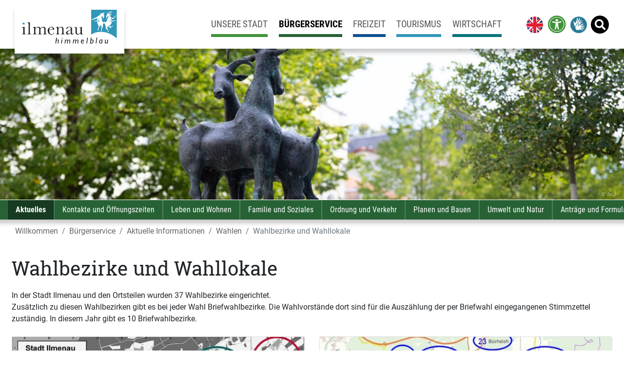

--- FILE ---
content_type: text/html; charset=utf-8
request_url: https://www.ilmenau.de/de/buergerservice/aktuelles/wahlen/wahlbezirke-und-wahllokale/
body_size: 21413
content:
<!DOCTYPE html>
<html lang="de">     
  <head>                                           
      
    <meta http-equiv="Content-Type" content="text/html; charset=UTF-8" />                 
    <meta http-equiv="X-UA-Compatible" content="IE=edge" />                    	     
    <meta http-equiv="imagetoolbar" content="no" />                  
    <meta name="viewport" content="width=device-width,initial-scale=1.0, maximum-scale=5, user-scalable=yes, shrink-to-fit=no" />  
    <base href="https://www.ilmenau.de/" /><title>Wahlbezirke und Wahllokale / Ilmenau - Goethe- und Universitätsstadt</title>
<meta name="description" content="">
<meta name="robots" content="index, follow">
<link rel="alternate" hreflang="de" href="https://www.ilmenau.de/de/buergerservice/aktuelles/wahlen/wahlbezirke-und-wahllokale/">
<link rel="canonical" href="https://www.ilmenau.de/de/buergerservice/aktuelles/wahlen/wahlbezirke-und-wahllokale/">
   
    <meta name="audience" content="all" />		               
    <meta name="distribution" content="global" />		              
    <meta property="og:type" content="website" />  
    <meta property="og:site_name" content="Ilmenau - Goethe- und Universitätsstadt" />
    <link rel="shortcut icon" type="image/ico" href="./media/favicon.ico" />      
    <link rel="manifest" href="./pwa/manifest.json" />  
                                                   
    <link rel="stylesheet" type='text/css' href="./css/bootstrap.4.5.0.min.css" />    
    <link rel="stylesheet" type='text/css' href="./css/ls.helper.css?v=59" />       
    <link rel="stylesheet" type='text/css' href="./css/fa.all.min.css?v=5140" />     
    <link rel="stylesheet" type='text/css' href="./css/roboto_all.css" />   
    <link rel="stylesheet" type='text/css' href="./css/jquery.fancybox.min.css" />      
    <link rel="stylesheet" type="text/css" href="./js/slick/slick.css"/>
    <link rel="stylesheet" type="text/css" href="./js/slick/slick-theme.css"/>   
    <link rel="stylesheet" type='text/css' href="./css/pojo.css" />   
    <link rel="stylesheet" type='text/css' href="./css/theme.ilmenau.css?v=59" />        
        <link rel="stylesheet" type="text/css" href="./assets/addons/search_it/plugins/autocomplete/jquery.suggest.css" media="screen" />
     
  <style>     
   .container { max-width: 1800px; }
.container-fluid > .container-fluid { width: 100%; margin: 0; padding: 0; }

@media (min-width: 1800px)
{
  section > .container-fluid .half-container { margin-left: calc((100vw - 1800px)/2) !important;}
}

body.keinesubnavi .subnavi { display: none !important; }
body.allesweg .subnavi { display: none !important; }
body.allesweg .breadcrumb { display: none !important; }
body.allesweg main { padding-top: 2rem; }

body.category-5 #header_carousel .carousel-indicators { display: none !important; }
#head-container .ls-buchung { z-index: 400; }
.btn-lg.btn-super > span::after { margin-right: -26px; border-width: 26px;  }

.ls-bg-secondary h2 { color: #fff !important; }
.ls-bg-muster h2 { color: #fff !important; }
.ls-bg-secondary a.btn-arrow { color: #fff !important; }
.ls-bg-muster a.btn-arrow { color: #fff !important; }
.ls-bg-muster .text-secondary { color: #07737a !important; }

.square-to-169 .ls-square-100px {
	min-width: 160px;
	min-height: 90px;
}

section.ls-bg-muster { background: rgba(7, 115, 122, 0.8) !important; position: relative; }
section.ls-bg-muster::before {
  content: '';
  position: absolute;
  top: 0;
  left: 0;
  width: 100%;
  height: 100%;
  background-image: url(https://www.ilmenau.de/media/ilmenau_bgfarben2.png);
  background-size: cover;
  background-position: center;
  opacity: 0.13; /* Hier stellst du die Transparenz ein */
}


.gbimage-container::before {
  content: '';
  position: absolute;
  top: 0;
  left: 0;
  width: 100%;
  height: 100%;
  background-image: url(https://www.ilmenau.de/media/ilmenau_bgfarben2.png);
  background-size: cover;
  background-position: center;
  opacity: 0.2; /* Hier stellst du die Transparenz ein */
  z-index: -1; /* Platziert das Pseudo-Element hinter dem Inhalt */
}


body .bg-primary { background-color: #277994 !important; }

body.category-3 .bg-primary { background-color: #276235 !important; }
body.category-3 .seitenliste .card h3 button.collapsed { background-color: #276235 !important; }
body.category-3 .ls-card-v1 .card-img-top { border-color: #276235 !important; }
body.category-3 .ls-card-v1 .card-footer { border-color: #276235 !important; }
body.category-3 .ls-card-v1 .card-footer .text-muted { color: #276235 !important; }
body.category-3 .ls-card-v1 .card-footer i.fas { color: #276235 !important; }

body.category-4 .bg-primary { background-color: #0E518D !important; }
body.category-4 .seitenliste .card h3 button.collapsed { background-color: #0E518D !important; }
body.category-4 .ls-card-v1 .card-img-top { border-color: #0E518D !important; }
body.category-4 .ls-card-v1 .card-footer { border-color: #0E518D !important; }
body.category-4 .ls-card-v1 .card-footer .text-muted { color: #0E518D !important; }
body.category-4 .ls-card-v1 .card-footer i.fas { color: #0E518D !important; }

body.category-6 .bg-primary { background-color: #07737A !important; }
body.category-6 .seitenliste .card h3 button.collapsed { background-color: #07737A !important; }
body.category-6 .ls-card-v1 .card-img-top { border-color: #07737A !important; }
body.category-6 .ls-card-v1 .card-footer { border-color: #07737A !important; }
body.category-6 .ls-card-v1 .card-footer .text-muted { color: #07737A !important; }
body.category-6 .ls-card-v1 .card-footer i.fas { color: #07737A !important; }

body.category-936 .bg-primary { background-color: #419339 !important; }
body.category-936 .seitenliste .card h3 button.collapsed { background-color: #419339 !important; }
body.category-936 .ls-card-v1 .card-img-top { border-color: #419339 !important; }
body.category-936 .ls-card-v1 .card-footer { border-color: #419339 !important; }
body.category-936 .ls-card-v1 .card-footer .text-muted { color: #419339 !important; }
body.category-936 .ls-card-v1 .card-footer i.fas { color: #419339 !important; }

.text-white > p > a, .text-white > a { color: #fff !important; text-decoration: underline; }


.btn-card {
    /* Allgemeine Button-Stile */
    cursor: pointer;
    border-radius: 0; /* Abgerundete Ecken */
    text-decoration: none !important; /* Wichtig, da wir <a>-Tags verwenden */
    display: block;
    box-shadow: none; /* Leichter Schatten */
}

.btn-card.bg-primary {
    background: #277994 !important;
}
.btn-card.bg-primary:hover, .btn-card.bg-primary:active, .btn-card.bg-primary:focus {
    background: #3197B9 !important;
}

.btn-card.bg-secondary {
    background: #07737A  !important;
}

.btn-card.bg-secondary:hover, .btn-card.bg-secondary:active, .btn-card.bg-secondary:focus {
    background: #2e848a  !important;
}

.btn-card.bg-dark {
    background: #1d2124 !important;
}
.btn-card.bg-dark:hover, .btn-card.bg-dark:active, .btn-card.bg-dark:focus {
    background: #737878 !important;
}


/* Icon- und Headline-Stile für <i> (Bootstrap Icons & Font Awesome) */
.button-icon {
    font-size: 3rem; /* Großes Icon */
    line-height: 1;
    margin-bottom: 0.5rem;
}

/* Bild-Stile für <img> */
.button-image {
    max-width: 100%;
    height: auto;
    object-fit: contain; /* Bild skalieren, ohne es zu verzerren */
    margin-bottom: 0.5rem;
}

.button-headline {
    font-size: 1.1rem;
    line-height: 1.2;
    margin: 0;
    /* Sorgt dafür, dass zweizeilige Texte sauber umbrechen */
    max-height: 2.4em; /* Ca. zwei Zeilen (2 * 1.2 line-height) */
    overflow: hidden;
    display: -webkit-box;
    -webkit-line-clamp: 2; /* Maximal 2 Zeilen anzeigen */
    -webkit-box-orient: vertical;
}


/* Quadratische Variante: Responsive Seitenverhältnis 1:1 */
.btn-quadrat {
    /* Key-Technik: padding-bottom 100% erzeugt die Höhe basierend auf der Breite */
    padding-bottom: 100%; 
    position: relative;
    height: 0; /* Setzt die Höhe auf 0, damit padding-bottom greift */
}

.btn-quadrat .btn-quadrat-content {
    /* Inhalt absolut im Container positionieren */
    position: absolute;
    top: 0;
    left: 0;
    width: 100%;
    height: 100%;
    padding: 1rem;
    display: flex;
    flex-direction: column;
    justify-content: center; /* Vertikal zentrieren */
    align-items: center;
    text-align: center;
}
.btn-fullheight {
    height: calc(100% - 0.25rem); /* Setzt die Höhe auf 0, damit padding-bottom greift */
}
  </style> 
  </head>                                     
  <body id="article-610" class="start-v2 ohne-megamenu article-610 template-13 category-3 lang-1 "> 
    <a class="skip-link sr-only" href="#primary" tabindex="" accesskey="s" >Zum Inhalt springen</a> 
    <!-- Header -->                                                                                                        
    <header class="bg-white ls-shadow">  
      <div class="container d-flex align-items-center p-lg-2 p-xl-3 pl-lg-3 pl-xl-4 pr-lg-0">  
        <a class="my-0 mr-0 font-weight-normal align-items-top" id="top" href="/" title="Homepage"><img src="./media/logo.svg" alt="Stadt Ilmenau" class="logo" /></a>
        <nav class="my-2 my-0 mr-0 ml-auto">   
            <ul class="nav rex-navi-depth-1 rex-navi-has-5-elements">
<li class="rex-article-936 nav-item"><a class="nav-link " href="/de/unsere-stadt/">Unsere Stadt</a></li>
<li class="rex-article-3 nav-item active"><a class="nav-link nav-item active" href="/de/buergerservice/">Bürgerservice</a></li>
<li class="rex-article-4 nav-item"><a class="nav-link " href="/de/freizeit/">Freizeit</a></li>
<li class="rex-article-5 nav-item"><a class="nav-link " href="/de/tourismus/">Tourismus</a></li>
<li class="rex-article-6 nav-item"><a class="nav-link " href="/de/wirtschaft/">Wirtschaft</a></li>
                                                   
            <li class="nav-item flag first ls-nav-mobil"><a class="nav-link ls-pr0" href="/en/" title="english"><img src="./media/united-kingdom.png" class="ls-flagge" alt="EN" /></a></li>                        <li class="nav-item flag ls-nav-mobil">
            <a id="accessibility" href="javascript:void(0);" class="nav-link d-block d-sm-block" title="Barrierefreiheit"><span class="ls-access"><i class="fas nicht-fa-wheelchair nicht-fa-glasses fa-universal-access"></i></span><span class="sr-only">Menü für Barrierefreiheits-Einstellungen öffnen</span></a>
                        
            
		<nav id="pojo-a11y-toolbar" class="pojo-a11y-toolbar-right" role="navigation">
			<div class="pojo-a11y-toolbar-overlay">
				<div class="pojo-a11y-toolbar-inner">
					<p class="pojo-a11y-toolbar-title">Barrierefreiheit</p>
					
					<ul class="pojo-a11y-toolbar-items pojo-a11y-tools">
						<li class="pojo-a11y-toolbar-item">
								<a href="#" class="pojo-a11y-toolbar-link pojo-a11y-btn-resize-font pojo-a11y-btn-resize-plus" data-action="resize-plus" data-action-group="resize" tabindex="-1">
									<span class="pojo-a11y-toolbar-icon"><svg version="1.1" xmlns="http://www.w3.org/2000/svg" width="1em" viewBox="0 0 448 448"><path fill="currentColor" d="M256 200v16c0 4.25-3.75 8-8 8h-56v56c0 4.25-3.75 8-8 8h-16c-4.25 0-8-3.75-8-8v-56h-56c-4.25 0-8-3.75-8-8v-16c0-4.25 3.75-8 8-8h56v-56c0-4.25 3.75-8 8-8h16c4.25 0 8 3.75 8 8v56h56c4.25 0 8 3.75 8 8zM288 208c0-61.75-50.25-112-112-112s-112 50.25-112 112 50.25 112 112 112 112-50.25 112-112zM416 416c0 17.75-14.25 32-32 32-8.5 0-16.75-3.5-22.5-9.5l-85.75-85.5c-29.25 20.25-64.25 31-99.75 31-97.25 0-176-78.75-176-176s78.75-176 176-176 176 78.75 176 176c0 35.5-10.75 70.5-31 99.75l85.75 85.75c5.75 5.75 9.25 14 9.25 22.5z"></path></svg></span><span class="pojo-a11y-toolbar-text">Schrift größer</span>								</a>
							</li>
							
							<li class="pojo-a11y-toolbar-item">
								<a href="#" class="pojo-a11y-toolbar-link pojo-a11y-btn-resize-font pojo-a11y-btn-resize-minus" data-action="resize-minus" data-action-group="resize" tabindex="-1">
									<span class="pojo-a11y-toolbar-icon"><svg version="1.1" xmlns="http://www.w3.org/2000/svg" width="1em" viewBox="0 0 448 448"><path fill="currentColor" d="M256 200v16c0 4.25-3.75 8-8 8h-144c-4.25 0-8-3.75-8-8v-16c0-4.25 3.75-8 8-8h144c4.25 0 8 3.75 8 8zM288 208c0-61.75-50.25-112-112-112s-112 50.25-112 112 50.25 112 112 112 112-50.25 112-112zM416 416c0 17.75-14.25 32-32 32-8.5 0-16.75-3.5-22.5-9.5l-85.75-85.5c-29.25 20.25-64.25 31-99.75 31-97.25 0-176-78.75-176-176s78.75-176 176-176 176 78.75 176 176c0 35.5-10.75 70.5-31 99.75l85.75 85.75c5.75 5.75 9.25 14 9.25 22.5z"></path></svg></span><span class="pojo-a11y-toolbar-text">Schrift kleiner</span>								</a>
							</li>
						
							<li class="pojo-a11y-toolbar-item d-none">
								<a href="#" class="pojo-a11y-toolbar-link pojo-a11y-btn-background-group pojo-a11y-btn-grayscale" data-action="grayscale" data-action-group="schema" tabindex="-1">
									<span class="pojo-a11y-toolbar-icon"><svg version="1.1" xmlns="http://www.w3.org/2000/svg" width="1em" viewBox="0 0 448 448"><path fill="currentColor" d="M15.75 384h-15.75v-352h15.75v352zM31.5 383.75h-8v-351.75h8v351.75zM55 383.75h-7.75v-351.75h7.75v351.75zM94.25 383.75h-7.75v-351.75h7.75v351.75zM133.5 383.75h-15.5v-351.75h15.5v351.75zM165 383.75h-7.75v-351.75h7.75v351.75zM180.75 383.75h-7.75v-351.75h7.75v351.75zM196.5 383.75h-7.75v-351.75h7.75v351.75zM235.75 383.75h-15.75v-351.75h15.75v351.75zM275 383.75h-15.75v-351.75h15.75v351.75zM306.5 383.75h-15.75v-351.75h15.75v351.75zM338 383.75h-15.75v-351.75h15.75v351.75zM361.5 383.75h-15.75v-351.75h15.75v351.75zM408.75 383.75h-23.5v-351.75h23.5v351.75zM424.5 383.75h-8v-351.75h8v351.75zM448 384h-15.75v-352h15.75v352z"></path></svg></span><span class="pojo-a11y-toolbar-text">Grayscale</span>								</a>
							</li>
						
							<li class="pojo-a11y-toolbar-item d-none">
								<a href="#" class="pojo-a11y-toolbar-link pojo-a11y-btn-background-group pojo-a11y-btn-high-contrast" data-action="high-contrast" data-action-group="schema" tabindex="-1">
									<span class="pojo-a11y-toolbar-icon"><svg version="1.1" xmlns="http://www.w3.org/2000/svg" width="1em" viewBox="0 0 448 448"><path fill="currentColor" d="M192 360v-272c-75 0-136 61-136 136s61 136 136 136zM384 224c0 106-86 192-192 192s-192-86-192-192 86-192 192-192 192 86 192 192z"></path></svg></span><span class="pojo-a11y-toolbar-text">High Contrast</span>								</a>
							</li>
						
						<li class="pojo-a11y-toolbar-item">
							<a href="#" class="pojo-a11y-toolbar-link pojo-a11y-btn-background-group pojo-a11y-btn-negative-contrast" data-action="negative-contrast" data-action-group="schema" tabindex="-1">

								<span class="pojo-a11y-toolbar-icon"><svg version="1.1" xmlns="http://www.w3.org/2000/svg" width="1em" viewBox="0 0 448 448"><path fill="currentColor" d="M416 240c-23.75-36.75-56.25-68.25-95.25-88.25 10 17 15.25 36.5 15.25 56.25 0 61.75-50.25 112-112 112s-112-50.25-112-112c0-19.75 5.25-39.25 15.25-56.25-39 20-71.5 51.5-95.25 88.25 42.75 66 111.75 112 192 112s149.25-46 192-112zM236 144c0-6.5-5.5-12-12-12-41.75 0-76 34.25-76 76 0 6.5 5.5 12 12 12s12-5.5 12-12c0-28.5 23.5-52 52-52 6.5 0 12-5.5 12-12zM448 240c0 6.25-2 12-5 17.25-46 75.75-130.25 126.75-219 126.75s-173-51.25-219-126.75c-3-5.25-5-11-5-17.25s2-12 5-17.25c46-75.5 130.25-126.75 219-126.75s173 51.25 219 126.75c3 5.25 5 11 5 17.25z"></path></svg></span><span class="pojo-a11y-toolbar-text">Hoher Kontrast</span>							</a>
						</li>
						<li class="pojo-a11y-toolbar-item">
							<a href="#" class="pojo-a11y-toolbar-link pojo-a11y-btn-reset" data-action="reset" tabindex="-1">
								<span class="pojo-a11y-toolbar-icon"><svg version="1.1" xmlns="http://www.w3.org/2000/svg" width="1em" viewBox="0 0 448 448"><path fill="currentColor" d="M384 224c0 105.75-86.25 192-192 192-57.25 0-111.25-25.25-147.75-69.25-2.5-3.25-2.25-8 0.5-10.75l34.25-34.5c1.75-1.5 4-2.25 6.25-2.25 2.25 0.25 4.5 1.25 5.75 3 24.5 31.75 61.25 49.75 101 49.75 70.5 0 128-57.5 128-128s-57.5-128-128-128c-32.75 0-63.75 12.5-87 34.25l34.25 34.5c4.75 4.5 6 11.5 3.5 17.25-2.5 6-8.25 10-14.75 10h-112c-8.75 0-16-7.25-16-16v-112c0-6.5 4-12.25 10-14.75 5.75-2.5 12.75-1.25 17.25 3.5l32.5 32.25c35.25-33.25 83-53 132.25-53 105.75 0 192 86.25 192 192z"></path></svg></span>
								<span class="pojo-a11y-toolbar-text">Zurücksetzen</span>
							</a>
						</li>  
						<li class="pojo-a11y-toolbar-item px-2">
            
								<div class="d-flex">
                <button class="ls-speakthis h-100 btn mr-0 btn-primary btn-dark btn-block d-flex d-none align-items-center" data-textid="main"><span class="ml-0 mr-2"><i class="fas fa-volume-up ls-audiostart"></i><i class="far fa-stop-circle d-none"></i><i class="fas fa-pause-circle ls-audiostop"></i></span><span id="speakstatus" class="ml-2 mr-auto">Vorlesen</span></button>
                <button class="ls-speakstop h-100 my-0 ml-1 btn btn-danger btn-block d-none"><i class="far fa-stop-circle"></i></button>
                </div>
						</li>
												<li class="pojo-a11y-toolbar-item px-2 mt-2">
							<div class="d-flex">
							<a href="/dgs" title="DGS - Gebärdensprache" class="h-100 btn mr-0 btn-secondary btn-dark btn-block d-flex align-items-center pl-1 py-1"><span class="ml-0 mr-2"><img src="./media/dgslogo.png" class="d-block" style="width: 32px; height: auto;" alt="DGS - Gebärdensprache" /></span><span class="ml-0 mr-auto" style="font-size: 1rem;">Gebärdensprache</span></a>
							</div>
						</li>
											</ul>
									</div>
			</div>
		</nav>              </li>
            <li class="nav-item flag ls-nav-mobil"><a class="nav-link ls-pr0 pl-0 ml-1 d-none d-sm-block" href="/dgs" title="DGS - Gebärdensprache"><img src="./media/dgslogo.png" class="ls-flagge" alt="DGS - Gebärdensprache" /></a></li>            <li class="nav-item flag ls-nav-mobil"><a id="suchtoggle" class="nav-link ls-nochange" href="/de/suche/" title="Suche"><span class="suche"><i class="fa fas fa-search"></i></span></a></li>
            <li class="nav-item ls-nav-mobil"><button id="navtoggle" class="nav-link"><span class="toggle"><i class="fas fa-bars"></i></span><span class="sr-only">Menu</span></button></li>
          </ul> 
        </nav>   
        
        <div id="megamenu" class="d-none">                                                         
          <div class="container mx-0 mt-0 p-3 pr-5 bg-white">  
            <button class="mega-close btn" title="Menu ausblenden"><i class="fas fa-times"></i><span class="sr-only">Menu ausblenden</span></button>
            <div id="mega-menu-inner" class="mega-inner px-3">
            </div>   
          </div> 
        </div> 
        
      </div>
    </header>
        <div id="suchbereich" class="container-fluid ls-bg-light d-none">     
      <div class="container">
        <form class="search_it-form my-4 px-2 py-2" action="/de/suche/" data-action="/de/suche/" method="get"  accept-charset="UTF-8">
          <div class="row no-gutters w-100">
          <div class="col-9">
            <label for="search" class="sr-only">Suche nach...</label>
            <input class="form-control w-100" type="search" title="Suche nach..." placeholder="Suche nach..." aria-label="Suche nach..." value="" name="search" required />  
            <div id="suggest-position"></div>        
          </div>
          <div class="col-3">  
          <button type="submit" class="btn btn-success btn-block ml-1" title="Suche starten">
            <i class="fas fa-search"><span class="sr-only">Suche starten</span></i>
          </button>        
          </div>           
          </div>                  
        </form>   
      </div>
    </div>  
          
    <!-- Content -->
    <div id="inhalt" class="clearfix">  
        
      <!-- Kopf Slider -->        
      <section id="kopf" class="ls-shadow clearfix">   
        <div id="head-container">
        <!-- Kopfslider --> 
        <div id="topslider" class="ls-bg-primary ls-bg-blur ls-minh-50px clearfix"><div class="inner" style="background-image: url(https://www.ilmenau.de/?rex_media_type=4by1header&rex_media_file=kopfbild_ziegenbrunnen.jpg);"></div><div class="container-fluid mx-auto px-0"><figure class="figure w-100 clearfix"><img class="img-fluid img-responsive w-100" src="https://www.ilmenau.de/?rex_media_type=4by1header&rex_media_file=kopfbild_ziegenbrunnen.jpg" alt="Ziegenbrunnen Kopfbild" /><figcaption class="figure-caption text-muted">&copy; AnLi</figcaption></figure></div></div> 
        </div>
        <!-- Subnavigation --> 
                <div class="subnavi d-none d-lg-block clearfix">
          <nav class="container"> 
            <ul class="nav flex-nowrap  rex-navi-depth-1 rex-navi-has-8-elements">
<li class="rex-article-34 nav-item active"><a class="nav-link nav-item active" href="/de/buergerservice/aktuelles/">Aktuelles</a></li>
<li class="rex-article-26 nav-item"><a class="nav-link " href="/de/buergerservice/kontakte-und-oeffnungszeiten/">Kontakte und Öffnungszeiten</a></li>
<li class="rex-article-907 nav-item"><a class="nav-link " href="/de/buergerservice/leben-und-wohnen/">Leben und Wohnen</a></li>
<li class="rex-article-42 nav-item"><a class="nav-link " href="/de/buergerservice/familie-und-soziales/">Familie und Soziales</a></li>
<li class="rex-article-670 nav-item"><a class="nav-link " href="/de/buergerservice/ordnung-und-verkehr/">Ordnung und Verkehr</a></li>
<li class="rex-article-43 nav-item"><a class="nav-link " href="/de/buergerservice/planen-und-bauen/">Planen und Bauen</a></li>
<li class="rex-article-4139 nav-item"><a class="nav-link " href="/de/buergerservice/umwelt-und-natur/">Umwelt und Natur</a></li>
<li class="rex-article-36 nav-item"><a class="nav-link " href="/de/buergerservice/antraege-und-formulare/">Anträge und Formulare</a></li>
</ul>     
          </nav> 
        </div>
                     
      </section>
      <nav class="container" aria-label="breadcrumb"><ol class="breadcrumb"><li class="breadcrumb-item"><a href="/">Willkommen</a></li><li class="breadcrumb-item"><a href="/de/buergerservice/">Bürgerservice</a></li><li class="breadcrumb-item"><a href="/de/buergerservice/aktuelles/">Aktuelle Informationen</a></li><li class="breadcrumb-item"><a href="/wahlen">Wahlen</a></li><li class="breadcrumb-item active" aria-current="page">Wahlbezirke und Wahllokale</li></ol></nav>             
      
      <!-- Seitenaufteilung -->
      
      <div class="container-fluid mx-0 px-0 clearfix"><div class="row no-gutters"><main id="primary" class="col-12 clearfix">      
        <!-- Inhalt -->
        <section class="clearfix">
          <div class="container  px-3 px-md-5 px-xl-4">
          <h1 class="h1  my-4">
  Wahlbezirke und Wahllokale
  </h1> 
    <div class="textitem normal py-0 my-4">
<div class="item clearfix">
<p>In der Stadt Ilmenau und den Ortsteilen wurden 37 Wahlbezirke eingerichtet.<br />Zus&auml;tzlich zu diesen Wahlbezirken gibt es bei jeder Wahl Briefwahlbezirke. Die Wahlvorst&auml;nde dort sind f&uuml;r die Ausz&auml;hlung der per Briefwahl eingegangenen Stimmzettel zust&auml;ndig. In diesem Jahr gibt es 10 Briefwahlbezirke.</p>
</div>
</div>
    <div class="my-4 clearfix">
      <div class="gallery"> 
        <div class="card-deck ls-cardsperrow-2">
        <div class="card item mb-3"><div class="card-body p-0"><a href="https://www.ilmenau.de/media/wahlbezirke_01-22_2019.jpg"  data-caption="" data-fancybox="gallery-ref" data-loop="false" class="d-block"><img class="img-fluid" src="https://www.ilmenau.de/?rex_media_type=4by3&rex_media_file=wahlbezirke_01-22_2019.jpg" alt="Wahlbezirke 01 - 22 der Stadt Ilmenau (2019)" /></a></div></div><div class="card item mb-3"><div class="card-body p-0"><a href="https://www.ilmenau.de/media/wahlbezirke_2019.jpg"  data-caption="" data-fancybox="gallery-ref" data-loop="false" class="d-block"><img class="img-fluid" src="https://www.ilmenau.de/?rex_media_type=4by3&rex_media_file=wahlbezirke_2019.jpg" alt="Wahlbezirke der Stadt Ilmenau 2019 (Kartenausschnitt: Geoportal Thüringen)" /></a></div></div>        </div>   
      </div>
    </div>
    <div class="alert alert-warning ls-alert-warning my-3 clearfix">
<p>Es ist erforderlich, in zwei F&auml;llen neue Wahllokale zu nutzen. Diese sind in der Liste unten <span style="color: #8f1d0c;"><span style="color: #dc3545;">entsprechend markiert</span>.</span></p>
<p>Das f&uuml;r Sie zust&auml;ndige Wahllokal finden Sie auch auf der Wahlbenachrichtigung, welche Ihnen bis zum 2. Februar 2025 postalisch zugesendet wird.</p>
</div>    
<div class="tabellenitem py-0 my-4">
<div class="table-responsive-sm">
<table class="table table-table ls-add-head">&#13;
<tbody>&#13;
<tr style="text-align: center;" valign="middle">&#13;
<td style="width: 25px;" scope="col"><br><strong><br></strong></td>&#13;
<td style="text-align: left;"><strong>Wahl-/Stimmbezirk </strong></td>&#13;
<td style="text-align: left;"><strong>Wahlraum<br></strong></td>&#13;
<td valign="middle"><strong>barriere-<br>frei<br></strong></td>&#13;
</tr>&#13;
<tr>&#13;
<td>01</td>&#13;
<td>Ilmenau</td>&#13;
<td>Stadtarchiv<br>Weimarer Stra&#xDF;e 1 c</td>&#13;
<td style="text-align: center;">ja</td>&#13;
</tr>&#13;
<tr>&#13;
<td><span style="color: #dc3545;">02</span></td>&#13;
<td><span style="color: #dc3545;">Ilmenau</span></td>&#13;
<td><span style="color: #dc3545;">Goethepassage</span><br><span style="color: #dc3545;">Wallgraben 3</span><br><span style="color: #dc3545;">(ehemalige Arztpraxis)</span></td>&#13;
<td style="text-align: center;"><span style="color: #dc3545;">ja</span></td>&#13;
</tr>&#13;
<tr>&#13;
<td>03</td>&#13;
<td>Ilmenau</td>&#13;
<td>&#13;
<p>Grundschule "Karl Zink"<br>Karl-Zink-Stra&#xDF;e 18</p>&#13;
</td>&#13;
<td style="text-align: center;">ja</td>&#13;
</tr>&#13;
<tr>&#13;
<td>04</td>&#13;
<td>Ilmenau</td>&#13;
<td>Sporthalle Goetheschule Haus 2<br>Karl-Liebknecht-Stra&#xDF;e 6</td>&#13;
<td style="text-align: center;">ja</td>&#13;
</tr>&#13;
<tr>&#13;
<td>05</td>&#13;
<td>Ilmenau</td>&#13;
<td>Bibliothek<br>Bahnhofstra&#xDF;e 7</td>&#13;
<td style="text-align: center;">ja</td>&#13;
</tr>&#13;
<tr>&#13;
<td>06</td>&#13;
<td>Ilmenau</td>&#13;
<td>Ilm-Sporthalle<br>Richard-Bock-Stra&#xDF;e 10<br>Eingangsbereich (Foyer)</td>&#13;
<td style="text-align: center;">ja</td>&#13;
</tr>&#13;
<tr>&#13;
<td>07</td>&#13;
<td>Ilmenau</td>&#13;
<td>Gymnasium "Am Lindenberg"<br>Gerhart-Hauptmann-Stra&#xDF;e 5 a</td>&#13;
<td style="text-align: center;">ja</td>&#13;
</tr>&#13;
<tr>&#13;
<td>08</td>&#13;
<td>Ilmenau</td>&#13;
<td>Grundschule "Am Stollen"<br>Bergrat-Voigt-Stra&#xDF;e 51</td>&#13;
<td style="text-align: center;">ja</td>&#13;
</tr>&#13;
<tr>&#13;
<td>09</td>&#13;
<td>Ilmenau</td>&#13;
<td>Pflegeheim H&#xFC;ttenholz<br>Hanns-Eisler-Stra&#xDF;e 16<br>Speiseraum</td>&#13;
<td style="text-align: center;">ja</td>&#13;
</tr>&#13;
<tr>&#13;
<td>10</td>&#13;
<td>Ilmenau</td>&#13;
<td>Jugendherberge<br>Am Stollen 49</td>&#13;
<td style="text-align: center;">ja</td>&#13;
</tr>&#13;
<tr>&#13;
<td>11</td>&#13;
<td>Ilmenau</td>&#13;
<td>Grundschule "Am Stollen"<br>Bergrat-Voigt-Stra&#xDF;e 51</td>&#13;
<td style="text-align: center;">ja</td>&#13;
</tr>&#13;
<tr>&#13;
<td>12</td>&#13;
<td>Ilmenau</td>&#13;
<td>Hochhausclub<br>Am Stollen 1</td>&#13;
<td style="text-align: center;">ja</td>&#13;
</tr>&#13;
<tr>&#13;
<td>13</td>&#13;
<td>Ilmenau</td>&#13;
<td>Technologie- und Gr&#xFC;nderzentrum<br>Ehrenbergstra&#xDF;e 11</td>&#13;
<td style="text-align: center;">ja</td>&#13;
</tr>&#13;
<tr>&#13;
<td>14</td>&#13;
<td>Ilmenau</td>&#13;
<td>Integrations-Kinderzentrum<br>Am Eichicht 2 a</td>&#13;
<td style="text-align: center;">ja</td>&#13;
</tr>&#13;
<tr>&#13;
<td>15</td>&#13;
<td>Ilmenau</td>&#13;
<td>Grundschule "Ziolkowski"<br>Eingang F - Unterp&#xF6;rlitzer Stra&#xDF;e<br>Ziolkowskistra&#xDF;e 14</td>&#13;
<td style="text-align: center;">nein</td>&#13;
</tr>&#13;
<tr>&#13;
<td>16</td>&#13;
<td>Ilmenau</td>&#13;
<td>Ilmenauer Werkst&#xE4;tten<br>Ziolkowskistra&#xDF;e 18</td>&#13;
<td style="text-align: center;">ja</td>&#13;
</tr>&#13;
<tr>&#13;
<td>17</td>&#13;
<td>Ilmenau</td>&#13;
<td>Regelschule "Heinrich Hertz"<br>Ziolkowskistra&#xDF;e 27</td>&#13;
<td style="text-align: center;">ja</td>&#13;
</tr>&#13;
<tr>&#13;
<td>18</td>&#13;
<td>Ilmenau OT Heyda</td>&#13;
<td>Feuerwehr Wache 6 Heyda<br>Angergasse 9</td>&#13;
<td style="text-align: center;">ja</td>&#13;
</tr>&#13;
<tr>&#13;
<td>19</td>&#13;
<td>Ilmenau OT Manebach</td>&#13;
<td>Haus des Gastes Manebach<br>Kalter Markt 5 a</td>&#13;
<td style="text-align: center;">ja</td>&#13;
</tr>&#13;
<tr>&#13;
<td>20</td>&#13;
<td>Ilmenau OT Roda</td>&#13;
<td>Feuerwehr Wache 3 Roda<br>Am Kupferberg 3</td>&#13;
<td style="text-align: center;">ja</td>&#13;
</tr>&#13;
<tr>&#13;
<td>21</td>&#13;
<td>Ilmenau OT Unterp&#xF6;rlitz</td>&#13;
<td>Gemeindehaus Unterp&#xF6;rlitz<br>Kirchgasse 18</td>&#13;
<td style="text-align: center;">ja</td>&#13;
</tr>&#13;
<tr>&#13;
<td>22</td>&#13;
<td>Ilmenau OT Oberp&#xF6;rlitz</td>&#13;
<td>&#13;
<p>B&#xFC;rgerhaus Oberp&#xF6;rlitz<br>Unterp&#xF6;rlitzer Landstra&#xDF;e 58 a</p>&#13;
</td>&#13;
<td style="text-align: center;">ja</td>&#13;
</tr>&#13;
<tr>&#13;
<td>23</td>&#13;
<td>Ilmenau OT B&#xFC;cheloh&#xA0;</td>&#13;
<td>Feuerwehr Wache 11 B&#xFC;cheloh<br>Heydaer Stra&#xDF;e 8&#xA0;</td>&#13;
<td style="text-align: center;">nein</td>&#13;
</tr>&#13;
<tr>&#13;
<td>24</td>&#13;
<td>Ilmenau OT Gr&#xE4;finau-Angstedt&#xA0;</td>&#13;
<td>Mehrzweckhalle "Georg Juchheim"<br>Hinter den G&#xE4;rten 42</td>&#13;
<td style="text-align: center;">ja</td>&#13;
</tr>&#13;
<tr>&#13;
<td>25</td>&#13;
<td>Ilmenau OT Gr&#xE4;finau-Angstedt&#xA0;</td>&#13;
<td>Mehrzweckhalle "Georg Juchheim"<br>Hinter den G&#xE4;rten 42</td>&#13;
<td style="text-align: center;">ja</td>&#13;
</tr>&#13;
<tr>&#13;
<td>26</td>&#13;
<td>Ilmenau OT W&#xFC;mbach&#xA0;</td>&#13;
<td>Dorfgemeinschaftshaus W&#xFC;mbach<br>Anger 1&#xA0;</td>&#13;
<td style="text-align: center;">nein</td>&#13;
</tr>&#13;
<tr>&#13;
<td>27</td>&#13;
<td>Ilmenau OT Langewiesen&#xA0;</td>&#13;
<td>Sporthalle Grundschule "J. J. W. Heinse"<br>In den Folgen 35</td>&#13;
<td style="text-align: center;">ja</td>&#13;
</tr>&#13;
<tr>&#13;
<td>28</td>&#13;
<td>Ilmenau OT Langewiesen&#xA0;</td>&#13;
<td>B&#xFC;rgerhaus Langewiesen<br>Oberm&#xFC;hle 8 a</td>&#13;
<td style="text-align: center;">ja</td>&#13;
</tr>&#13;
<tr>&#13;
<td>29</td>&#13;
<td>Ilmenau OT Langewiesen&#xA0;</td>&#13;
<td>Funktionsriegel Sportzentrum Langewiesen<br>In den Folgen 35</td>&#13;
<td style="text-align: center;">ja</td>&#13;
</tr>&#13;
<tr>&#13;
<td><span style="color: #dc3545;">30</span></td>&#13;
<td><span style="color: #dc3545;">Ilmenau OT Oehrenstock&#xA0;</span></td>&#13;
<td><span style="color: #dc3545;">Pfarrhaus Oehrenstock</span><br><span style="color: #dc3545;">Oehretalstra&#xDF;e 45</span></td>&#13;
<td style="text-align: center;"><span style="color: #dc3545;">nein</span></td>&#13;
</tr>&#13;
<tr>&#13;
<td>31</td>&#13;
<td>Ilmenau OT Gehren&#xA0;</td>&#13;
<td>Feuerwehr Wache 12 Gehren<br>Alte Bahnhofstra&#xDF;e 1</td>&#13;
<td style="text-align: center;">ja</td>&#13;
</tr>&#13;
<tr>&#13;
<td>32</td>&#13;
<td>Ilmenau OT Gehren&#xA0;</td>&#13;
<td>Kleiner Stadthaussaal Gehren<br>Obere Marktstra&#xDF;e 1&#xA0;</td>&#13;
<td style="text-align: center;">nein</td>&#13;
</tr>&#13;
<tr>&#13;
<td>33</td>&#13;
<td>Ilmenau OT Jesuborn&#xA0;</td>&#13;
<td>B&#xFC;rgerhaus Jesuborn<br>August-Bebel-Stra&#xDF;e 62&#xA0;</td>&#13;
<td style="text-align: center;">nein</td>&#13;
</tr>&#13;
<tr>&#13;
<td>34</td>&#13;
<td>Ilmenau OT M&#xF6;hrenbach&#xA0;</td>&#13;
<td>Ratskeller M&#xF6;hrenbach<br>Zur Hohen Tanne 1</td>&#13;
<td style="text-align: center;">ja</td>&#13;
</tr>&#13;
<tr>&#13;
<td>35</td>&#13;
<td>Ilmenau OT Pennewitz&#xA0;</td>&#13;
<td>Sitzungszimmer Pennewitz<br>Pennewitzer Hauptstra&#xDF;e 5</td>&#13;
<td style="text-align: center;">nein</td>&#13;
</tr>&#13;
<tr>&#13;
<td>36</td>&#13;
<td>Ilmenau OT St&#xFC;tzerbach</td>&#13;
<td>Haus des Gastes St&#xFC;tzerbach<br>Papierm&#xFC;hlenstra&#xDF;e 1</td>&#13;
<td style="text-align: center;">ja</td>&#13;
</tr>&#13;
<tr>&#13;
<td>37</td>&#13;
<td>Ilmenau OT Frauenwald</td>&#13;
<td>&#13;
<p>Tourist-Information<br>Nordstra&#xDF;e 96</p>&#13;
</td>&#13;
<td style="text-align: center;">ja</td>&#13;
</tr>&#13;
</tbody>&#13;

</table></div>
</div><h3 class="h3  my-4">
  Arbeitsräume der Briefwahlvorstände
  </h3> 
    <div class="tabellenitem py-0 my-4">
<div class="table-responsive-sm">
<table class="table table-table ls-add-head">&#13;
<tbody>&#13;
<tr>&#13;
<td style="width: 20%;"><strong>Briefwahl-</strong><br><strong>bezirk</strong></td>&#13;
<td style="width: 40%;"><strong>Arbeitsraum</strong></td>&#13;
<td style="width: 40%;"><strong>Anschrift</strong></td>&#13;
</tr>&#13;
<tr>&#13;
<td>9108</td>&#13;
<td>Bauamt Ebene 3</td>&#13;
<td>Weimarer Stra&#xDF;e 1d, 98693 Ilmenau</td>&#13;
</tr>&#13;
<tr>&#13;
<td>9109</td>&#13;
<td>Rathaus SR Topfmarkt</td>&#13;
<td>Am Markt 7, 98693 Ilmenau</td>&#13;
</tr>&#13;
<tr>&#13;
<td>9110</td>&#13;
<td>Rathaus Trausaal</td>&#13;
<td>Am Markt 7, 98693 Ilmenau</td>&#13;
</tr>&#13;
<tr>&#13;
<td>9111</td>&#13;
<td>Eishalle/Schwimmhalle</td>&#13;
<td>Karl-Liebknecht-Stra&#xDF;e 34, 98693 Ilmenau</td>&#13;
</tr>&#13;
<tr>&#13;
<td>9112</td>&#13;
<td>Eishalle/Schwimmhalle</td>&#13;
<td>Karl-Liebknecht-Stra&#xDF;e 34, 98693 Ilmenau</td>&#13;
</tr>&#13;
<tr>&#13;
<td>9113</td>&#13;
<td>Eishalle/Schwimmhalle</td>&#13;
<td>Karl-Liebknecht-Stra&#xDF;e 34, 98693 Ilmenau</td>&#13;
</tr>&#13;
<tr>&#13;
<td>9114</td>&#13;
<td>Bauamt Ebene 2</td>&#13;
<td>Weimarer Stra&#xDF;e 1d, 98693 Ilmenau</td>&#13;
</tr>&#13;
<tr>&#13;
<td>9115</td>&#13;
<td>Sport- und Betriebsamt</td>&#13;
<td>Weimarer Stra&#xDF;e 74, 98693 Ilmenau</td>&#13;
</tr>&#13;
<tr>&#13;
<td>9116</td>&#13;
<td>Eishalle/Schwimmhalle</td>&#13;
<td>Karl-Liebknecht-Stra&#xDF;e 34, 98693 Ilmenau</td>&#13;
</tr>&#13;
<tr>&#13;
<td>9117</td>&#13;
<td>Stadtbibliothek</td>&#13;
<td>Bahnhofstra&#xDF;e 7, 98693 Ilmenau</td>&#13;
</tr>&#13;
</tbody>&#13;

</table></div>
</div><h2 class="h2  my-4">
  Barrierefreiheit/Wahl für Menschen mit Handicap
  </h2> 
    <div class="textitem normal py-0 my-4">
<p>Wie in der Liste ersichtlich sind die Wahllokale folgender Wahlbezirke <strong>nicht barrierefrei</strong>:</p>
</div>
<div class="tabellenitem py-0 my-4">
<div class="table-responsive-sm">
<table class="table table-table ">&#13;
<tbody>&#13;
<tr>&#13;
<td style="width: 50%;">Wahlbezirk 15</td>&#13;
<td style="width: 50%;">Grundschule &#x201E;Ziolkowski&#x201C;, Ziolkowskistra&#xDF;e 14</td>&#13;
</tr>&#13;
<tr>&#13;
<td style="width: 50%;">Wahlbezirk 23 - OT B&#xFC;cheloh</td>&#13;
<td style="width: 50%;">Feuerwehr Wache 11 B&#xFC;cheloh<br>Heydaer Stra&#xDF;e 8</td>&#13;
</tr>&#13;
<tr>&#13;
<td style="width: 50%;">Wahlbezirk 26 - OT W&#xFC;mbach</td>&#13;
<td style="width: 50%;">Dorfgemeinschaftshaus W&#xFC;mbach<br>Anger 1</td>&#13;
</tr>&#13;
<tr>&#13;
<td style="width: 50%;">Wahlbezirk 30 - OT Oehrenstock</td>&#13;
<td style="width: 50%;">Pfarrhaus Oehrenstock<br>Oehretalstra&#xDF;e 45</td>&#13;
</tr>&#13;
<tr>&#13;
<td style="width: 50%;">Wahlbezirk 32 - OT Gehren</td>&#13;
<td style="width: 50%;">Kleiner Stadthaussaal Gehren</td>&#13;
</tr>&#13;
<tr>&#13;
<td style="width: 50%;">Wahlbezirk 33 - OT Jesuborn</td>&#13;
<td style="width: 50%;">B&#xFC;rgerhaus Jesuborn<br>August-Bebel-Stra&#xDF;e 62</td>&#13;
</tr>&#13;
<tr>&#13;
<td style="width: 50%;">Wahlbezirk 35 - OT Pennewitz</td>&#13;
<td style="width: 50%;">Sitzungszimmer Pennewitz<br>Pennewitzer Hauptstra&#xDF;e 5</td>&#13;
</tr>&#13;
</tbody>&#13;

</table></div>
</div><div class="textitem normal py-0 my-4">
<p>Rollstuhlfahrern und anderen Menschen mit au&szlig;ergew&ouml;hnlicher Gehbehinderung aus einem dieser Wahlbezirke empfehlen wir die Beantragung eines Wahlscheins. Dieser erm&ouml;glicht neben der Briefwahl auch die Stimmabgabe in einem beliebigen barrierefreien Wahllokal des Wahlkreises 191 Gotha &ndash; Ilm-Kreis.</p>
</div>
<div class="clearfix my-3">
<span class="badge badge-light">
21.02.2025</span>
</div>  
          </div>
        </section>  
       
       </main>  
       
      </div></div>      
      <!-- ENDE Seitenaufteilung -->
    </div>        
    
    
    <!-- Footer -->
    <footer id="footer" class="ls-bg-secondary py-5">
      <div class="container">                 
        <div class="row">
          <div class="col-12 col-lg-10">   
            <div class="card-columns">    
              <div class="card border-0 bg-transparent pb-5 ls-h-xl-100p"><strong class="h5 d-block"><a class="rex-article-936" href="/de/unsere-stadt/">Unsere Stadt</a></strong><ul class="list-group list-group-flush list-group-transparent rex-navi-depth-1 rex-navi-has-9-elements">
<li class="rex-article-7 nav-item"><a class="list-group-item list-group-item-action " href="/de/unsere-stadt/stadt-und-ortsteilinfos/">Stadt- und Ortsteilinfos</a></li>
<li class="rex-article-1154 nav-item"><a class="list-group-item list-group-item-action " href="/de/unsere-stadt/oberbuergermeister/">Oberbürgermeister</a></li>
<li class="rex-article-611 nav-item"><a class="list-group-item list-group-item-action " href="/de/unsere-stadt/buergermeisterin/">Bürgermeisterin</a></li>
<li class="rex-article-778 nav-item"><a class="list-group-item list-group-item-action " href="/de/unsere-stadt/beigeordnete/">Beigeordnete</a></li>
<li class="rex-article-977 nav-item"><a class="list-group-item list-group-item-action " href="/de/unsere-stadt/stadtrat/">Stadtrat</a></li>
<li class="rex-article-9 nav-item"><a class="list-group-item list-group-item-action " href="/de/unsere-stadt/buergerbeteiligung/">Bürgerbeteiligung</a></li>
<li class="rex-article-751 nav-item"><a class="list-group-item list-group-item-action " href="/de/unsere-stadt/ortsrecht/">Ortsrecht</a></li>
<li class="rex-article-1694 nav-item"><a class="list-group-item list-group-item-action " href="/de/unsere-stadt/universitaetsstandort/">Universitätsstandort</a></li>
<li class="rex-article-1898 nav-item"><a class="list-group-item list-group-item-action " href="/de/unsere-stadt/staedt-unternehmen/">Städt. Unternehmen</a></li>
</ul>
</div><div class="card border-0 bg-transparent pb-5 ls-h-xl-100p"><strong class="h5 d-block"><a class="rex-article-3" href="/de/buergerservice/">Bürgerservice</a></strong><ul class="list-group list-group-flush list-group-transparent rex-navi-depth-1 rex-navi-has-8-elements">
<li class="rex-article-34 nav-item active"><a class="list-group-item list-group-item-action nav-item active" href="/de/buergerservice/aktuelles/">Aktuelles</a></li>
<li class="rex-article-26 nav-item"><a class="list-group-item list-group-item-action " href="/de/buergerservice/kontakte-und-oeffnungszeiten/">Kontakte und Öffnungszeiten</a></li>
<li class="rex-article-907 nav-item"><a class="list-group-item list-group-item-action " href="/de/buergerservice/leben-und-wohnen/">Leben und Wohnen</a></li>
<li class="rex-article-42 nav-item"><a class="list-group-item list-group-item-action " href="/de/buergerservice/familie-und-soziales/">Familie und Soziales</a></li>
<li class="rex-article-670 nav-item"><a class="list-group-item list-group-item-action " href="/de/buergerservice/ordnung-und-verkehr/">Ordnung und Verkehr</a></li>
<li class="rex-article-43 nav-item"><a class="list-group-item list-group-item-action " href="/de/buergerservice/planen-und-bauen/">Planen und Bauen</a></li>
<li class="rex-article-4139 nav-item"><a class="list-group-item list-group-item-action " href="/de/buergerservice/umwelt-und-natur/">Umwelt und Natur</a></li>
<li class="rex-article-36 nav-item"><a class="list-group-item list-group-item-action " href="/de/buergerservice/antraege-und-formulare/">Anträge und Formulare</a></li>
</ul>
</div><div class="card border-0 bg-transparent pb-5 ls-h-xl-100p"><strong class="h5 d-block"><a class="rex-article-4" href="/de/freizeit/">Freizeit</a></strong><ul class="list-group list-group-flush list-group-transparent rex-navi-depth-1 rex-navi-has-6-elements">
<li class="rex-article-76 nav-item"><a class="list-group-item list-group-item-action " href="/de/freizeit/feste-und-maerkte/">Feste und Märkte</a></li>
<li class="rex-article-79 nav-item"><a class="list-group-item list-group-item-action " href="/festhalle">Festhalle | Kultur- und Kongresszentrum</a></li>
<li class="rex-article-78 nav-item"><a class="list-group-item list-group-item-action " href="/de/freizeit/museen-und-ausstellungen/">Museen und Ausstellungen</a></li>
<li class="rex-article-996 nav-item"><a class="list-group-item list-group-item-action " href="/sport">Sport und Aktiv</a></li>
<li class="rex-article-894 nav-item"><a class="list-group-item list-group-item-action " href="/de/freizeit/bibliothek/">Bibliothek</a></li>
<li class="rex-article-75 nav-item"><a class="list-group-item list-group-item-action " href="/de/freizeit/veranstaltungskalender/">Veranstaltungskalender</a></li>
</ul>
</div><div class="card border-0 bg-transparent pb-5 ls-h-xl-100p"><strong class="h5 d-block"><a class="rex-article-5" href="/de/tourismus/">Tourismus</a></strong><ul class="list-group list-group-flush list-group-transparent rex-navi-depth-1 rex-navi-has-9-elements">
<li class="rex-article-147 nav-item"><a class="list-group-item list-group-item-action " href="/de/tourismus/service-und-information/">Service und Information</a></li>
<li class="rex-article-808 nav-item"><a class="list-group-item list-group-item-action " href="/de/tourismus/gastgeber/">Gastgeber</a></li>
<li class="rex-article-149 nav-item"><a class="list-group-item list-group-item-action " href="/de/tourismus/aktiv-und-natur/">Aktiv und Natur</a></li>
<li class="rex-article-148 nav-item"><a class="list-group-item list-group-item-action " href="/de/tourismus/entdecken-und-erleben/">Entdecken und Erleben</a></li>
<li class="rex-article-1869 nav-item"><a class="list-group-item list-group-item-action " href="/de/tourismus/manebach-stuetzerbach-frauenwald/">Manebach, Stützerbach &amp; Frauenwald</a></li>
<li class="rex-article-1918 nav-item"><a class="list-group-item list-group-item-action " href="/de/tourismus/goethewanderweg/">Goethewanderweg</a></li>
<li class="rex-article-1983 nav-item"><a class="list-group-item list-group-item-action " href="/de/tourismus/veranstaltungen-tickets/">Veranstaltungen &amp; Tickets</a></li>
<li class="rex-article-2306 nav-item"><a class="list-group-item list-group-item-action " href="/de/tourismus/der-perfekte-tag/">Der perfekte Tag </a></li>
<li class="rex-article-2573 nav-item"><a class="list-group-item list-group-item-action " href="/de/tourismus/winterspass/">Winterspaß </a></li>
</ul>
</div><div class="card border-0 bg-transparent pb-5 ls-h-xl-100p"><strong class="h5 d-block"><a class="rex-article-6" href="/de/wirtschaft/">Wirtschaft</a></strong><ul class="list-group list-group-flush list-group-transparent rex-navi-depth-1 rex-navi-has-4-elements">
<li class="rex-article-798 nav-item"><a class="list-group-item list-group-item-action " href="/de/wirtschaft/neues-aus-wirtschaft-und-wissenschaft/">Neues aus Wirtschaft und Wissenschaft</a></li>
<li class="rex-article-908 nav-item"><a class="list-group-item list-group-item-action " href="/de/wirtschaft/gewerbeangelegenheiten/">Gewerbeangelegenheiten</a></li>
<li class="rex-article-4144 nav-item"><a class="list-group-item list-group-item-action " href="/de/wirtschaft/5g-projekt-pmover/">5G Projekt P:Mover</a></li>
<li class="rex-article-3917 nav-item"><a class="list-group-item list-group-item-action " href="/smartcity">SmartCity</a></li>
</ul>
</div>   
            </div>  
          </div>  
          <div class="col-12 col-lg-2 order-first order-lg-last pb-3 pb-lg-0">    
            <div class="row">
              <div class="col-8 col-lg-12 text-right">
                <strong class="h5 d-block"><a href="/">Startseite</a></strong> 
                <ul class="list-group list-group-flush list-group-transparent pb-lg-5"><li><a class="list-group-item list-group-item-action rex-article-213" href="/de/impressum/">Impressum</a></li><li><a class="list-group-item list-group-item-action rex-article-214" href="/de/datenschutz/">Datenschutz</a></li><li><a class="list-group-item list-group-item-action rex-article-3850" href="/de/erklaerung-zur-barrierefreiheit/">Erklärung zur Barrierefreiheit</a></li><li><a class="list-group-item list-group-item-action rex-article-1193" href="/de/hinweis-zu-e-mails-mit-anhang/">Hinweis zu E-Mails mit Anhang</a></li><li><a class="list-group-item list-group-item-action rex-article-2610" href="/de/verzeichnisse-thuertg/">Verzeichnisse (ThürTG)</a></li><li><a class="list-group-item list-group-item-action rex-article-2149" href="/de/login/">Login</a></li></ul>                <div class="ls-social"><a class="facebook text-white" rel="noreferrer" target="_blank" href="https://www.facebook.com/Stadt.Ilmenau"><span class="sr-only">Facebook</span><i class="fab fa-facebook"></i></a><span class="sr-only"> | </span><a class=" youtube text-white" rel="noreferrer" target="_blank" href="https://www.youtube.com/StadtIlmenau"><span class="sr-only">Youtube</span><i class="fab fa-youtube"></i></a><span class="sr-only"> | </span><a class=" instagram text-white" rel="noreferrer" target="_blank" href="https://www.instagram.com/ilmenau_himmelblau/"><span class="sr-only">Instagram</span><i class="fab fa-instagram"></i></a></div>
              </div>
              <div class="col-4 col-lg-12 order-first order-lg-last text-left text-lg-right">
                <img src="./media/ziegen-only.svg" class="d-none ls-avatar-sm" alt="" />    
              </div>
            </div>
            <hr class="d-block d-lg-none" />
          </div>
        </div>
      </div> 
    </footer>
                  
    
    <!-- Mobile Navigation -->
    <nav id="mobil-navi" class="eingeklappt">
      <div class="navhead clearfix">     
        <span class="navitoggle"><i class="fas fa-times"></i></span>
      </div>      
      
      <div class="navbody clearfix">              
        <ul class="nav rex-navi-depth-1 rex-navi-has-5-elements">
<li class="rex-article-936 nav-item"><a class="nav-link " href="/de/unsere-stadt/">Unsere Stadt</a>
<ul class="rex-navi2 rex-navi-depth-2 rex-navi-has-9-elements">
<li class="rex-article-7 nav-item"><a class="nav-link " href="/de/unsere-stadt/stadt-und-ortsteilinfos/">Stadt- und Ortsteilinfos</a>
<ul class="rex-navi3 rex-navi-depth-3 rex-navi-has-6-elements">
<li class="rex-article-14 nav-item"><a class="nav-link " href="/de/unsere-stadt/stadt-und-ortsteilinfos/geschichte/">Geschichte</a>
<ul class="rex-navi4 rex-navi-depth-4 rex-navi-has-1-elements">
<li class="rex-article-15 nav-item"><a class="nav-link " href="/de/unsere-stadt/stadt-und-ortsteilinfos/geschichte/stolpersteine/">Stolpersteine</a>
<ul class="rex-navi5 rex-navi-depth-5 rex-navi-has-4-elements">
<li class="rex-article-810 nav-item"><a class="nav-link " href="/de/unsere-stadt/stadt-und-ortsteilinfos/geschichte/stolpersteine/2007/">2007</a></li>
<li class="rex-article-820 nav-item"><a class="nav-link " href="/de/unsere-stadt/stadt-und-ortsteilinfos/geschichte/stolpersteine/2008/">2008</a></li>
<li class="rex-article-821 nav-item"><a class="nav-link " href="/de/unsere-stadt/stadt-und-ortsteilinfos/geschichte/stolpersteine/2010/">2010</a></li>
<li class="rex-article-822 nav-item"><a class="nav-link " href="/de/unsere-stadt/stadt-und-ortsteilinfos/geschichte/stolpersteine/2014-besuch-von-sam-und-jesse-gronner/">2014 - Besuch von Sam und Jesse Gronner</a></li>
</ul>
</li>
</ul>
</li>
<li class="rex-article-10 nav-item"><a class="nav-link " href="/de/unsere-stadt/stadt-und-ortsteilinfos/ortsteile/">Ortsteile</a>
<ul class="rex-navi4 rex-navi-depth-4 rex-navi-has-18-elements">
<li class="rex-article-903 nav-item"><a class="nav-link " href="/de/unsere-stadt/stadt-und-ortsteilinfos/ortsteile/uebersicht/">Übersicht</a>
</li>
<li class="rex-article-437 nav-item"><a class="nav-link " href="/de/unsere-stadt/stadt-und-ortsteilinfos/ortsteile/servicebueros/">Servicebüros</a>
</li>
<li class="rex-article-420 nav-item"><a class="nav-link " href="/Buecheloh">Bücheloh</a>
</li>
<li class="rex-article-421 nav-item"><a class="nav-link " href="/Frauenwald">Frauenwald</a>
</li>
<li class="rex-article-422 nav-item"><a class="nav-link " href="/Gehren">Stadt Gehren</a>
<ul class="rex-navi5 rex-navi-depth-5 rex-navi-has-2-elements">
<li class="rex-article-484 nav-item"><a class="nav-link " href="/de/unsere-stadt/stadt-und-ortsteilinfos/ortsteile/stadt-gehren/servicebuero/">Servicebüro</a></li>
<li class="rex-article-960 nav-item"><a class="nav-link " href="/de/unsere-stadt/stadt-und-ortsteilinfos/ortsteile/stadt-gehren/geschichte/">Geschichte</a></li>
</ul>
</li>
<li class="rex-article-423 nav-item"><a class="nav-link " href="/Graefinau-Angstedt">Gräfinau-Angstedt</a>
<ul class="rex-navi5 rex-navi-depth-5 rex-navi-has-1-elements">
<li class="rex-article-480 nav-item"><a class="nav-link " href="/de/unsere-stadt/stadt-und-ortsteilinfos/ortsteile/graefinau-angstedt/servicebuero/">Servicebüro</a></li>
</ul>
</li>
<li class="rex-article-424 nav-item"><a class="nav-link " href="/Heyda">Heyda</a>
</li>
<li class="rex-article-425 nav-item"><a class="nav-link " href="/Jesuborn">Jesuborn</a>
<ul class="rex-navi5 rex-navi-depth-5 rex-navi-has-1-elements">
<li class="rex-article-905 nav-item"><a class="nav-link " href="/de/unsere-stadt/stadt-und-ortsteilinfos/ortsteile/jesuborn/vereine-und-interessengemeinschaften/">Vereine und Interessengemeinschaften</a></li>
</ul>
</li>
<li class="rex-article-426 nav-item"><a class="nav-link " href="/Langewiesen">Stadt Langewiesen</a>
<ul class="rex-navi5 rex-navi-depth-5 rex-navi-has-4-elements">
<li class="rex-article-481 nav-item"><a class="nav-link " href="/de/unsere-stadt/stadt-und-ortsteilinfos/ortsteile/stadt-langewiesen/servicebuero/">Servicebüro</a></li>
<li class="rex-article-482 nav-item"><a class="nav-link " href="/de/unsere-stadt/stadt-und-ortsteilinfos/ortsteile/stadt-langewiesen/heinse-haus/">Heinse-Haus</a></li>
<li class="rex-article-483 nav-item"><a class="nav-link " href="/de/unsere-stadt/stadt-und-ortsteilinfos/ortsteile/stadt-langewiesen/vereine/">Vereine</a></li>
<li class="rex-article-1227 nav-item"><a class="nav-link " href="/de/unsere-stadt/stadt-und-ortsteilinfos/ortsteile/stadt-langewiesen/langewiesende/">langewiesen.de</a></li>
</ul>
</li>
<li class="rex-article-427 nav-item"><a class="nav-link " href="/Manebach">Manebach</a>
<ul class="rex-navi5 rex-navi-depth-5 rex-navi-has-1-elements">
<li class="rex-article-453 nav-item"><a class="nav-link " href="/de/unsere-stadt/stadt-und-ortsteilinfos/ortsteile/manebach/wwwmanebachde/">www.manebach.de</a></li>
</ul>
</li>
<li class="rex-article-428 nav-item"><a class="nav-link " href="/Moehrenbach">Möhrenbach</a>
<ul class="rex-navi5 rex-navi-depth-5 rex-navi-has-2-elements">
<li class="rex-article-615 nav-item"><a class="nav-link " href="/de/unsere-stadt/stadt-und-ortsteilinfos/ortsteile/moehrenbach/gaststaetten-pensionen-und-unterkuenfte/">Gaststätten, Pensionen und Unterkünfte</a></li>
<li class="rex-article-616 nav-item"><a class="nav-link " href="/de/unsere-stadt/stadt-und-ortsteilinfos/ortsteile/moehrenbach/vereine-und-interessengemeinschaften/">Vereine und Interessengemeinschaften</a></li>
</ul>
</li>
<li class="rex-article-429 nav-item"><a class="nav-link " href="/Oberpoerlitz">Oberpörlitz</a>
<ul class="rex-navi5 rex-navi-depth-5 rex-navi-has-1-elements">
<li class="rex-article-462 nav-item"><a class="nav-link " href="/de/unsere-stadt/stadt-und-ortsteilinfos/ortsteile/oberpoerlitz/feuerwehrverein/">Feuerwehrverein</a></li>
</ul>
</li>
<li class="rex-article-430 nav-item"><a class="nav-link " href="/Oehrenstock">Oehrenstock</a>
<ul class="rex-navi5 rex-navi-depth-5 rex-navi-has-1-elements">
<li class="rex-article-465 nav-item"><a class="nav-link " href="/de/unsere-stadt/stadt-und-ortsteilinfos/ortsteile/oehrenstock/heimatstube/">Heimatstube</a></li>
</ul>
</li>
<li class="rex-article-1363 nav-item"><a class="nav-link " href="/Pennewitz">Pennewitz</a>
<ul class="rex-navi5 rex-navi-depth-5 rex-navi-has-1-elements">
<li class="rex-article-1335 nav-item"><a class="nav-link " href="/de/unsere-stadt/stadt-und-ortsteilinfos/ortsteile/pennewitz/impressionen/">Impressionen</a></li>
</ul>
</li>
<li class="rex-article-432 nav-item"><a class="nav-link " href="/Roda">Roda</a>
</li>
<li class="rex-article-433 nav-item"><a class="nav-link " href="/Stuetzerbach">Stützerbach</a>
<ul class="rex-navi5 rex-navi-depth-5 rex-navi-has-2-elements">
<li class="rex-article-971 nav-item"><a class="nav-link " href="/de/unsere-stadt/stadt-und-ortsteilinfos/ortsteile/stuetzerbach/sehenswuerdigkeiten/">Sehenswürdigkeiten</a></li>
<li class="rex-article-972 nav-item"><a class="nav-link " href="/de/unsere-stadt/stadt-und-ortsteilinfos/ortsteile/stuetzerbach/freizeitangebote/">Freizeitangebote</a></li>
</ul>
</li>
<li class="rex-article-434 nav-item"><a class="nav-link " href="/Unterpoerlitz">Unterpörlitz</a>
<ul class="rex-navi5 rex-navi-depth-5 rex-navi-has-2-elements">
<li class="rex-article-474 nav-item"><a class="nav-link " href="/de/unsere-stadt/stadt-und-ortsteilinfos/ortsteile/unterpoerlitz/gaststaetten-und-unterkuenfte/">Gaststätten und Unterkünfte</a></li>
<li class="rex-article-476 nav-item"><a class="nav-link " href="/de/unsere-stadt/stadt-und-ortsteilinfos/ortsteile/unterpoerlitz/winter-impressionen/">Winter-Impressionen</a></li>
</ul>
</li>
<li class="rex-article-435 nav-item"><a class="nav-link " href="/Wuembach">Wümbach</a>
</li>
</ul>
</li>
<li class="rex-article-769 nav-item"><a class="nav-link " href="/de/unsere-stadt/stadt-und-ortsteilinfos/stadtplan-strassenverzeichnis/">Stadtplan &amp; Straßenverzeichnis</a>
</li>
<li class="rex-article-11 nav-item"><a class="nav-link " href="/de/unsere-stadt/stadt-und-ortsteilinfos/partnerstaedte/">Partnerstädte</a>
<ul class="rex-navi4 rex-navi-depth-4 rex-navi-has-2-elements">
<li class="rex-article-788 nav-item"><a class="nav-link " href="/de/unsere-stadt/stadt-und-ortsteilinfos/partnerstaedte/einweihung-tirgu-mures-park/">Einweihung Tirgu-Mures-Park</a>
</li>
<li class="rex-article-789 nav-item"><a class="nav-link " href="/de/unsere-stadt/stadt-und-ortsteilinfos/partnerstaedte/einweihung-blue-ash-park/">Einweihung Blue-Ash-Park</a>
</li>
</ul>
</li>
<li class="rex-article-12 nav-item"><a class="nav-link " href="/de/unsere-stadt/stadt-und-ortsteilinfos/webcams-wetter/">Webcams &amp; Wetter</a>
</li>
<li class="rex-article-13 nav-item"><a class="nav-link " href="/de/unsere-stadt/stadt-und-ortsteilinfos/statistiken/">Statistiken</a>
</li>
</ul>
</li>
<li class="rex-article-1154 nav-item"><a class="nav-link " href="/de/unsere-stadt/oberbuergermeister/">Oberbürgermeister</a>
</li>
<li class="rex-article-611 nav-item"><a class="nav-link " href="/de/unsere-stadt/buergermeisterin/">Bürgermeisterin</a>
</li>
<li class="rex-article-778 nav-item"><a class="nav-link " href="/de/unsere-stadt/beigeordnete/">Beigeordnete</a>
</li>
<li class="rex-article-977 nav-item"><a class="nav-link " href="/de/unsere-stadt/stadtrat/">Stadtrat</a>
</li>
<li class="rex-article-9 nav-item"><a class="nav-link " href="/de/unsere-stadt/buergerbeteiligung/">Bürgerbeteiligung</a>
<ul class="rex-navi3 rex-navi-depth-3 rex-navi-has-8-elements">
<li class="rex-article-31 nav-item"><a class="nav-link " href="/de/unsere-stadt/buergerbeteiligung/buergerhaushalt/">Bürgerhaushalt</a>
<ul class="rex-navi4 rex-navi-depth-4 rex-navi-has-2-elements">
<li class="rex-article-1248 nav-item"><a class="nav-link " href="/de/unsere-stadt/buergerbeteiligung/buergerhaushalt/2022/">2022</a>
</li>
<li class="rex-article-629 nav-item"><a class="nav-link " href="/de/unsere-stadt/buergerbeteiligung/buergerhaushalt/2021/">2021</a>
</li>
</ul>
</li>
<li class="rex-article-973 nav-item"><a class="nav-link " href="/de/unsere-stadt/buergerbeteiligung/haushaltsplan/">Haushaltsplan</a>
</li>
<li class="rex-article-32 nav-item"><a class="nav-link " href="/de/unsere-stadt/buergerbeteiligung/agenda-2030/">Agenda 2030</a>
</li>
<li class="rex-article-817 nav-item"><a class="nav-link " href="/de/unsere-stadt/buergerbeteiligung/wettbewerbe/">Wettbewerbe</a>
</li>
<li class="rex-article-1889 nav-item"><a class="nav-link " href="/de/unsere-stadt/buergerbeteiligung/integriertes-stadtentwicklungskonzept-ilmenau-2035/">Integriertes Stadtentwicklungskonzept Ilmenau 2035</a>
</li>
<li class="rex-article-3206 nav-item"><a class="nav-link " href="/de/unsere-stadt/buergerbeteiligung/initiativen-der-stadt-ilmenau/">Initiativen der Stadt Ilmenau</a>
</li>
<li class="rex-article-3221 nav-item"><a class="nav-link " href="/wirsindilmenau">Wir sind Ilmenau</a>
</li>
<li class="rex-article-3326 nav-item"><a class="nav-link " href="/de/unsere-stadt/buergerbeteiligung/smart-city/">Smart City</a>
</li>
</ul>
</li>
<li class="rex-article-751 nav-item"><a class="nav-link " href="/de/unsere-stadt/ortsrecht/">Ortsrecht</a>
<ul class="rex-navi3 rex-navi-depth-3 rex-navi-has-8-elements">
<li class="rex-article-752 nav-item"><a class="nav-link " href="/de/unsere-stadt/ortsrecht/allgemeine-verwaltungsaufgaben/">Allgemeine Verwaltungsaufgaben</a>
</li>
<li class="rex-article-753 nav-item"><a class="nav-link " href="/de/unsere-stadt/ortsrecht/finanzen/">Finanzen</a>
</li>
<li class="rex-article-754 nav-item"><a class="nav-link " href="/de/unsere-stadt/ortsrecht/oeffentliche-sicherheit-und-ordnung/">Öffentliche Sicherheit und Ordnung</a>
</li>
<li class="rex-article-755 nav-item"><a class="nav-link " href="/de/unsere-stadt/ortsrecht/schule-kultur-und-sport/">Schule, Kultur und Sport</a>
</li>
<li class="rex-article-756 nav-item"><a class="nav-link " href="/de/unsere-stadt/ortsrecht/sozialwesen/">Sozialwesen</a>
</li>
<li class="rex-article-757 nav-item"><a class="nav-link " href="/de/unsere-stadt/ortsrecht/bauwesen/">Bauwesen</a>
</li>
<li class="rex-article-758 nav-item"><a class="nav-link " href="/de/unsere-stadt/ortsrecht/oeffentliche-einrichtungen/">Öffentliche Einrichtungen</a>
</li>
<li class="rex-article-759 nav-item"><a class="nav-link " href="/de/unsere-stadt/ortsrecht/wirtschaftsfoerderung-und-umwelt/">Wirtschaftsförderung und Umwelt</a>
</li>
</ul>
</li>
<li class="rex-article-1694 nav-item"><a class="nav-link " href="/de/unsere-stadt/universitaetsstandort/">Universitätsstandort</a>
</li>
<li class="rex-article-1898 nav-item"><a class="nav-link " href="/de/unsere-stadt/staedt-unternehmen/">Städt. Unternehmen</a>
</li>
</ul>
</li>
<li class="rex-article-3 nav-item active"><a class="nav-link nav-item active" href="/de/buergerservice/">Bürgerservice</a>
<ul class="rex-navi2 rex-navi-depth-2 rex-navi-has-8-elements">
<li class="rex-article-34 nav-item active"><a class="nav-link nav-item active" href="/de/buergerservice/aktuelles/">Aktuelles</a>
<ul class="rex-navi3 rex-navi-depth-3 rex-navi-has-6-elements">
<li class="rex-article-1091 nav-item"><a class="nav-link " href="/de/buergerservice/aktuelles/veroeffentlichungen/">Veröffentlichungen</a>
<ul class="rex-navi4 rex-navi-depth-4 rex-navi-has-2-elements">
<li class="rex-article-1194 nav-item"><a class="nav-link " href="/Aktuelles">Pressemitteilungen</a>
<ul class="rex-navi5 rex-navi-depth-5 rex-navi-has-2-elements">
<li class="rex-article-3723 nav-item"><a class="nav-link " href="/de/buergerservice/aktuelles/veroeffentlichungen/pressemitteilungen/pressearchiv-2025/">Pressearchiv 2025</a></li>
<li class="rex-article-3095 nav-item"><a class="nav-link " href="/de/buergerservice/aktuelles/veroeffentlichungen/pressemitteilungen/pressearchiv-2024/">Pressearchiv 2024</a></li>
</ul>
</li>
<li class="rex-article-37 nav-item"><a class="nav-link " href="/amtsblatt">Amtsblatt</a>
<ul class="rex-navi5 rex-navi-depth-5 rex-navi-has-2-elements">
<li class="rex-article-3737 nav-item"><a class="nav-link " href="/de/buergerservice/aktuelles/veroeffentlichungen/amtsblatt/jahrgang-2025/">Jahrgang 2025</a></li>
<li class="rex-article-3121 nav-item"><a class="nav-link " href="/de/buergerservice/aktuelles/veroeffentlichungen/amtsblatt/jahrgang-2024/">Jahrgang 2024</a></li>
</ul>
</li>
</ul>
</li>
<li class="rex-article-40 nav-item"><a class="nav-link " href="/de/buergerservice/aktuelles/baustellen-strassensperrungen/">Baustellen &amp; Straßensperrungen</a>
</li>
<li class="rex-article-38 nav-item"><a class="nav-link " href="/ausschreibungen">Ausschreibungen</a>
<ul class="rex-navi4 rex-navi-depth-4 rex-navi-has-2-elements">
<li class="rex-article-492 nav-item"><a class="nav-link " href="/de/buergerservice/aktuelles/ausschreibungen/bauleistungen/">Bauleistungen</a>
<ul class="rex-navi5 rex-navi-depth-5 rex-navi-has-2-elements">
<li class="rex-article-494 nav-item"><a class="nav-link " href="/de/buergerservice/aktuelles/ausschreibungen/bauleistungen/vorinformationen/">Vorinformationen</a></li>
<li class="rex-article-495 nav-item"><a class="nav-link " href="/de/buergerservice/aktuelles/ausschreibungen/bauleistungen/vergebene-leistungen/">Vergebene Leistungen</a></li>
</ul>
</li>
<li class="rex-article-493 nav-item"><a class="nav-link " href="/de/buergerservice/aktuelles/ausschreibungen/liefer-und-dienstleistungen/">Liefer- und Dienstleistungen</a>
<ul class="rex-navi5 rex-navi-depth-5 rex-navi-has-1-elements">
<li class="rex-article-496 nav-item"><a class="nav-link " href="/de/buergerservice/aktuelles/ausschreibungen/liefer-und-dienstleistungen/vergebene-leistungen/">Vergebene Leistungen</a></li>
</ul>
</li>
</ul>
</li>
<li class="rex-article-3967 nav-item"><a class="nav-link " href="/de/buergerservice/aktuelles/stellenausschreibungen/">Stellenausschreibungen</a>
</li>
<li class="rex-article-3529 nav-item"><a class="nav-link " href="/grundsteuerreform">Informationen zur Grundsteuerreform</a>
</li>
<li class="rex-article-2930 nav-item"><a class="nav-link " href="/de/buergerservice/aktuelles/standorte-von-defibrillatoren/">Standorte von Defibrillatoren</a>
</li>
</ul>
</li>
<li class="rex-article-26 nav-item"><a class="nav-link " href="/de/buergerservice/kontakte-und-oeffnungszeiten/">Kontakte und Öffnungszeiten</a>
<ul class="rex-navi3 rex-navi-depth-3 rex-navi-has-13-elements">
<li class="rex-article-1501 nav-item"><a class="nav-link " href="/de/buergerservice/kontakte-und-oeffnungszeiten/bereich-des-oberbuergermeisters/">Bereich des Oberbürgermeisters</a>
</li>
<li class="rex-article-1502 nav-item"><a class="nav-link " href="/de/buergerservice/kontakte-und-oeffnungszeiten/bereich-der-buergermeisterin/">Bereich der Bürgermeisterin</a>
</li>
<li class="rex-article-1503 nav-item"><a class="nav-link " href="/de/buergerservice/kontakte-und-oeffnungszeiten/beigeordnete/">Beigeordnete</a>
</li>
<li class="rex-article-1504 nav-item"><a class="nav-link " href="/de/buergerservice/kontakte-und-oeffnungszeiten/stadtratsbuero/">Stadtratsbüro</a>
</li>
<li class="rex-article-650 nav-item"><a class="nav-link " href="/de/buergerservice/kontakte-und-oeffnungszeiten/a10-amt-fuer-zentrale-steuerung/">A10 - Amt für Zentrale Steuerung</a>
</li>
<li class="rex-article-651 nav-item"><a class="nav-link " href="/de/buergerservice/kontakte-und-oeffnungszeiten/a20-amt-fuer-finanzen/">A20 - Amt für Finanzen</a>
</li>
<li class="rex-article-652 nav-item"><a class="nav-link " href="/de/buergerservice/kontakte-und-oeffnungszeiten/a30-amt-fuer-buergerdienste-und-oeffentliche-ordnung/">A30 - Amt für Bürgerdienste und öffentliche Ordnung</a>
</li>
<li class="rex-article-653 nav-item"><a class="nav-link " href="/de/buergerservice/kontakte-und-oeffnungszeiten/a40-amt-fuer-stadtmarketing-kultur-und-freizeit/">A40 - Amt für Stadtmarketing, Kultur und Freizeit</a>
</li>
<li class="rex-article-3033 nav-item"><a class="nav-link " href="/de/buergerservice/kontakte-und-oeffnungszeiten/a50-amt-fuer-gebaeude-und-liegenschaften/">A50 - Amt für Gebäude und Liegenschaften</a>
</li>
<li class="rex-article-654 nav-item"><a class="nav-link " href="/de/buergerservice/kontakte-und-oeffnungszeiten/a60-amt-fuer-bau-und-verkehr/">A60 - Amt für Bau und Verkehr</a>
</li>
<li class="rex-article-655 nav-item"><a class="nav-link " href="/de/buergerservice/kontakte-und-oeffnungszeiten/a70-sport-und-betriebsamt/">A70 - Sport- und Betriebsamt</a>
</li>
<li class="rex-article-1159 nav-item"><a class="nav-link " href="/de/buergerservice/kontakte-und-oeffnungszeiten/servicebueros-in-den-ortsteilen/">Servicebüros in den Ortsteilen</a>
</li>
<li class="rex-article-900 nav-item"><a class="nav-link " href="/de/buergerservice/kontakte-und-oeffnungszeiten/gleichstellungsbeauftragte/">Gleichstellungsbeauftragte</a>
</li>
</ul>
</li>
<li class="rex-article-907 nav-item"><a class="nav-link " href="/de/buergerservice/leben-und-wohnen/">Leben und Wohnen</a>
<ul class="rex-navi3 rex-navi-depth-3 rex-navi-has-5-elements">
<li class="rex-article-899 nav-item"><a class="nav-link " href="/de/buergerservice/leben-und-wohnen/einwohnermeldewesen/">Einwohnermeldewesen</a>
<ul class="rex-navi4 rex-navi-depth-4 rex-navi-has-1-elements">
<li class="rex-article-4063 nav-item"><a class="nav-link " href="/digitaledienste">Digitale Dienste im Einwohnermeldeamt</a>
</li>
</ul>
</li>
<li class="rex-article-898 nav-item"><a class="nav-link " href="/de/buergerservice/leben-und-wohnen/standesamt/">Standesamt</a>
</li>
<li class="rex-article-1138 nav-item"><a class="nav-link " href="/de/buergerservice/leben-und-wohnen/einkaufen/">Einkaufen</a>
</li>
<li class="rex-article-45 nav-item"><a class="nav-link " href="/vereine">Engagement &amp; Hobby</a>
</li>
<li class="rex-article-1141 nav-item"><a class="nav-link " href="/de/buergerservice/leben-und-wohnen/freizeiteinrichtungen/">Freizeiteinrichtungen</a>
</li>
</ul>
</li>
<li class="rex-article-42 nav-item"><a class="nav-link " href="/de/buergerservice/familie-und-soziales/">Familie und Soziales</a>
<ul class="rex-navi3 rex-navi-depth-3 rex-navi-has-10-elements">
<li class="rex-article-46 nav-item"><a class="nav-link " href="/de/buergerservice/familie-und-soziales/eheschliessung/">Eheschließung</a>
</li>
<li class="rex-article-47 nav-item"><a class="nav-link " href="/de/buergerservice/familie-und-soziales/geburt/">Geburt</a>
</li>
<li class="rex-article-947 nav-item"><a class="nav-link " href="/de/buergerservice/familie-und-soziales/kinderbetreuung/">Kinderbetreuung</a>
<ul class="rex-navi4 rex-navi-depth-4 rex-navi-has-15-elements">
<li class="rex-article-949 nav-item"><a class="nav-link " href="/de/buergerservice/familie-und-soziales/kinderbetreuung/kindergartenverwaltung/">Kindergartenverwaltung</a>
</li>
<li class="rex-article-2883 nav-item"><a class="nav-link " href="/de/buergerservice/familie-und-soziales/kinderbetreuung/elternportal-betreuungsplatz-finden/">Elternportal - Betreuungsplatz finden</a>
</li>
<li class="rex-article-409 nav-item"><a class="nav-link " href="/de/buergerservice/familie-und-soziales/kinderbetreuung/kindertagesstaette-stephanie/">Kindertagesstätte Stephanie</a>
<ul class="rex-navi5 rex-navi-depth-5 rex-navi-has-3-elements">
<li class="rex-article-730 nav-item"><a class="nav-link " href="/de/buergerservice/familie-und-soziales/kinderbetreuung/kindertagesstaette-stephanie/aktuelles/">Aktuelles</a></li>
<li class="rex-article-732 nav-item"><a class="nav-link " href="/de/buergerservice/familie-und-soziales/kinderbetreuung/kindertagesstaette-stephanie/unser-kindergarten/">Unser Kindergarten</a></li>
<li class="rex-article-3716 nav-item"><a class="nav-link " href="/de/buergerservice/familie-und-soziales/kinderbetreuung/kindertagesstaette-stephanie/foerderverein-der-kita/">Förderverein der Kita</a></li>
</ul>
</li>
<li class="rex-article-217 nav-item"><a class="nav-link " href="/de/buergerservice/familie-und-soziales/kinderbetreuung/kindertagesstaette-huettengrund/">Kindertagesstätte Hüttengrund</a>
</li>
<li class="rex-article-411 nav-item"><a class="nav-link " href="/de/buergerservice/familie-und-soziales/kinderbetreuung/kindertagesstaette-zwergenland/">Kindertagesstätte Zwergenland</a>
</li>
<li class="rex-article-663 nav-item"><a class="nav-link " href="/de/buergerservice/familie-und-soziales/kinderbetreuung/kindertagesstaette-hasenland/">Kindertagesstätte Hasenland</a>
</li>
<li class="rex-article-660 nav-item"><a class="nav-link " href="/de/buergerservice/familie-und-soziales/kinderbetreuung/kindertagesstaette-sonnenschein/">Kindertagesstätte Sonnenschein</a>
</li>
<li class="rex-article-662 nav-item"><a class="nav-link " href="/de/buergerservice/familie-und-soziales/kinderbetreuung/kindertagesstaette-pfiffikus/">Kindertagesstätte Pfiffikus</a>
<ul class="rex-navi5 rex-navi-depth-5 rex-navi-has-3-elements">
<li class="rex-article-694 nav-item"><a class="nav-link " href="/de/buergerservice/familie-und-soziales/kinderbetreuung/kindertagesstaette-pfiffikus/aktuelles/">Aktuelles</a></li>
<li class="rex-article-695 nav-item"><a class="nav-link " href="/de/buergerservice/familie-und-soziales/kinderbetreuung/kindertagesstaette-pfiffikus/informationen-fuer-eltern/">Informationen für Eltern</a></li>
<li class="rex-article-696 nav-item"><a class="nav-link " href="/de/buergerservice/familie-und-soziales/kinderbetreuung/kindertagesstaette-pfiffikus/unser-kindergarten/">Unser Kindergarten</a></li>
</ul>
</li>
<li class="rex-article-956 nav-item"><a class="nav-link " href="/de/buergerservice/familie-und-soziales/kinderbetreuung/kindertagesstaette-krabschennest/">Kindertagesstätte Krabschennest</a>
</li>
<li class="rex-article-410 nav-item"><a class="nav-link " href="/de/buergerservice/familie-und-soziales/kinderbetreuung/kindertagesstaette-waldstrolche/">Kindertagesstätte Waldstrolche</a>
</li>
<li class="rex-article-661 nav-item"><a class="nav-link " href="/de/buergerservice/familie-und-soziales/kinderbetreuung/kindertagesstaette-purzelbaum/">Kindertagesstätte Purzelbaum</a>
</li>
<li class="rex-article-664 nav-item"><a class="nav-link " href="/de/buergerservice/familie-und-soziales/kinderbetreuung/kneipp-kindertagesstaette/">Kneipp-Kindertagesstätte</a>
</li>
<li class="rex-article-412 nav-item"><a class="nav-link " href="/de/buergerservice/familie-und-soziales/kinderbetreuung/kindertagesstaette-sonnenblume/">Kindertagesstätte Sonnenblume</a>
</li>
<li class="rex-article-2845 nav-item"><a class="nav-link " href="/de/buergerservice/familie-und-soziales/kinderbetreuung/schliesszeiten/">Schließzeiten </a>
</li>
<li class="rex-article-415 nav-item"><a class="nav-link " href="/de/buergerservice/familie-und-soziales/kinderbetreuung/formulare-und-satzungen/">Formulare und Satzungen</a>
</li>
</ul>
</li>
<li class="rex-article-913 nav-item"><a class="nav-link " href="/de/buergerservice/familie-und-soziales/jugend/">Jugend</a>
<ul class="rex-navi4 rex-navi-depth-4 rex-navi-has-2-elements">
<li class="rex-article-860 nav-item"><a class="nav-link " href="/de/buergerservice/familie-und-soziales/jugend/jugendhaus-schatoh/">Jugendhaus &quot;Schatoh&quot;</a>
<ul class="rex-navi5 rex-navi-depth-5 rex-navi-has-4-elements">
<li class="rex-article-863 nav-item"><a class="nav-link " href="/de/buergerservice/familie-und-soziales/jugend/jugendhaus-schatoh/das-haus/">Das Haus</a></li>
<li class="rex-article-865 nav-item"><a class="nav-link " href="/de/buergerservice/familie-und-soziales/jugend/jugendhaus-schatoh/ferienspiele/">Ferienspiele</a></li>
<li class="rex-article-866 nav-item"><a class="nav-link " href="/de/buergerservice/familie-und-soziales/jugend/jugendhaus-schatoh/arbeitsgemeinschaften/">Arbeitsgemeinschaften</a></li>
<li class="rex-article-2137 nav-item"><a class="nav-link " href="/de/buergerservice/familie-und-soziales/jugend/jugendhaus-schatoh/informationswoche-lgbtq/">Informationswoche LGBTQ</a></li>
</ul>
</li>
<li class="rex-article-1052 nav-item"><a class="nav-link " href="/de/buergerservice/familie-und-soziales/jugend/kinder-und-jugendbeirat/">Kinder- und Jugendbeirat</a>
<ul class="rex-navi5 rex-navi-depth-5 rex-navi-has-3-elements">
<li class="rex-article-1053 nav-item"><a class="nav-link " href="/de/buergerservice/familie-und-soziales/jugend/kinder-und-jugendbeirat/was-ist-der-kjb/">Was ist der KJB?</a></li>
<li class="rex-article-1055 nav-item"><a class="nav-link " href="/de/buergerservice/familie-und-soziales/jugend/kinder-und-jugendbeirat/satzung/">Satzung</a></li>
<li class="rex-article-1056 nav-item"><a class="nav-link " href="/de/buergerservice/familie-und-soziales/jugend/kinder-und-jugendbeirat/kontakt/">Kontakt</a></li>
</ul>
</li>
</ul>
</li>
<li class="rex-article-49 nav-item"><a class="nav-link " href="/de/buergerservice/familie-und-soziales/spielplaetze/">Spielplätze</a>
<ul class="rex-navi4 rex-navi-depth-4 rex-navi-has-2-elements">
<li class="rex-article-1306 nav-item"><a class="nav-link " href="/de/buergerservice/familie-und-soziales/spielplaetze/spielplaetze-im-stadtgebiet/">Spielplätze im Stadtgebiet</a>
</li>
<li class="rex-article-1303 nav-item"><a class="nav-link " href="/de/buergerservice/familie-und-soziales/spielplaetze/spielplaetze-in-den-ortsteilen/">Spielplätze in den Ortsteilen</a>
<ul class="rex-navi5 rex-navi-depth-5 rex-navi-has-16-elements">
<li class="rex-article-1307 nav-item"><a class="nav-link " href="/de/buergerservice/familie-und-soziales/spielplaetze/spielplaetze-in-den-ortsteilen/buecheloh/">Bücheloh</a></li>
<li class="rex-article-1308 nav-item"><a class="nav-link " href="/de/buergerservice/familie-und-soziales/spielplaetze/spielplaetze-in-den-ortsteilen/frauenwald/">Frauenwald</a></li>
<li class="rex-article-1321 nav-item"><a class="nav-link " href="/de/buergerservice/familie-und-soziales/spielplaetze/spielplaetze-in-den-ortsteilen/stadt-gehren/">Stadt Gehren</a></li>
<li class="rex-article-1322 nav-item"><a class="nav-link " href="/de/buergerservice/familie-und-soziales/spielplaetze/spielplaetze-in-den-ortsteilen/graefinau-angstedt/">Gräfinau-Angstedt</a></li>
<li class="rex-article-1323 nav-item"><a class="nav-link " href="/de/buergerservice/familie-und-soziales/spielplaetze/spielplaetze-in-den-ortsteilen/heyda/">Heyda</a></li>
<li class="rex-article-1324 nav-item"><a class="nav-link " href="/de/buergerservice/familie-und-soziales/spielplaetze/spielplaetze-in-den-ortsteilen/jesuborn/">Jesuborn</a></li>
<li class="rex-article-1325 nav-item"><a class="nav-link " href="/de/buergerservice/familie-und-soziales/spielplaetze/spielplaetze-in-den-ortsteilen/stadt-langewiesen/">Stadt Langewiesen</a></li>
<li class="rex-article-2285 nav-item"><a class="nav-link " href="/de/buergerservice/familie-und-soziales/spielplaetze/spielplaetze-in-den-ortsteilen/manebach/">Manebach</a></li>
<li class="rex-article-1327 nav-item"><a class="nav-link " href="/de/buergerservice/familie-und-soziales/spielplaetze/spielplaetze-in-den-ortsteilen/moehrenbach/">Möhrenbach</a></li>
<li class="rex-article-1328 nav-item"><a class="nav-link " href="/de/buergerservice/familie-und-soziales/spielplaetze/spielplaetze-in-den-ortsteilen/oberpoerlitz/">Oberpörlitz</a></li>
<li class="rex-article-1329 nav-item"><a class="nav-link " href="/de/buergerservice/familie-und-soziales/spielplaetze/spielplaetze-in-den-ortsteilen/oehrenstock/">Oehrenstock</a></li>
<li class="rex-article-1330 nav-item"><a class="nav-link " href="/de/buergerservice/familie-und-soziales/spielplaetze/spielplaetze-in-den-ortsteilen/pennewitz/">Pennewitz</a></li>
<li class="rex-article-1331 nav-item"><a class="nav-link " href="/de/buergerservice/familie-und-soziales/spielplaetze/spielplaetze-in-den-ortsteilen/roda/">Roda</a></li>
<li class="rex-article-1332 nav-item"><a class="nav-link " href="/de/buergerservice/familie-und-soziales/spielplaetze/spielplaetze-in-den-ortsteilen/stuetzerbach/">Stützerbach</a></li>
<li class="rex-article-1333 nav-item"><a class="nav-link " href="/de/buergerservice/familie-und-soziales/spielplaetze/spielplaetze-in-den-ortsteilen/unterpoerlitz/">Unterpörlitz</a></li>
<li class="rex-article-1334 nav-item"><a class="nav-link " href="/de/buergerservice/familie-und-soziales/spielplaetze/spielplaetze-in-den-ortsteilen/wuembach/">Wümbach</a></li>
</ul>
</li>
</ul>
</li>
<li class="rex-article-874 nav-item"><a class="nav-link " href="/de/buergerservice/familie-und-soziales/bildung-schule/">Bildung &amp; Schule</a>
<ul class="rex-navi4 rex-navi-depth-4 rex-navi-has-3-elements">
<li class="rex-article-709 nav-item"><a class="nav-link " href="/studium">Informationen für Studierende</a>
<ul class="rex-navi5 rex-navi-depth-5 rex-navi-has-4-elements">
<li class="rex-article-710 nav-item"><a class="nav-link " href="/de/buergerservice/familie-und-soziales/bildung-schule/informationen-fuer-studierende/infos-zur-anmeldung/">Infos zur Anmeldung</a></li>
<li class="rex-article-712 nav-item"><a class="nav-link " href="/de/buergerservice/familie-und-soziales/bildung-schule/informationen-fuer-studierende/studierendenzuschuss/">Studierendenzuschuss</a></li>
<li class="rex-article-711 nav-item"><a class="nav-link " href="/de/buergerservice/familie-und-soziales/bildung-schule/informationen-fuer-studierende/online-abmeldung/">Online-Abmeldung</a></li>
<li class="rex-article-2131 nav-item"><a class="nav-link " href="/de/buergerservice/familie-und-soziales/bildung-schule/informationen-fuer-studierende/information-for-foreign-students/">Information for foreign students</a></li>
</ul>
</li>
<li class="rex-article-1233 nav-item"><a class="nav-link " href="/de/buergerservice/familie-und-soziales/bildung-schule/stadtarchiv/">Stadtarchiv</a>
<ul class="rex-navi5 rex-navi-depth-5 rex-navi-has-5-elements">
<li class="rex-article-1234 nav-item"><a class="nav-link " href="/de/buergerservice/familie-und-soziales/bildung-schule/stadtarchiv/benutzung/">Benutzung</a></li>
<li class="rex-article-1235 nav-item"><a class="nav-link " href="/de/buergerservice/familie-und-soziales/bildung-schule/stadtarchiv/bestaende/">Bestände</a></li>
<li class="rex-article-2648 nav-item"><a class="nav-link " href="/de/buergerservice/familie-und-soziales/bildung-schule/stadtarchiv/galerie/">Galerie</a></li>
<li class="rex-article-2649 nav-item"><a class="nav-link " href="/de/buergerservice/familie-und-soziales/bildung-schule/stadtarchiv/stadtgeschichte/">Stadtgeschichte</a></li>
<li class="rex-article-1236 nav-item"><a class="nav-link " href="/de/buergerservice/familie-und-soziales/bildung-schule/stadtarchiv/archive-in-den-ortsteilen/">Archive in den Ortsteilen</a></li>
</ul>
</li>
<li class="rex-article-2281 nav-item"><a class="nav-link " href="/de/buergerservice/familie-und-soziales/bildung-schule/technische-universitaet-ilmenau/">Technische Universität Ilmenau</a>
</li>
</ul>
</li>
<li class="rex-article-51 nav-item"><a class="nav-link " href="/de/buergerservice/familie-und-soziales/senioren/">Senioren</a>
<ul class="rex-navi4 rex-navi-depth-4 rex-navi-has-2-elements">
<li class="rex-article-665 nav-item"><a class="nav-link " href="/de/buergerservice/familie-und-soziales/senioren/seniorenbeirat/">Seniorenbeirat</a>
</li>
<li class="rex-article-666 nav-item"><a class="nav-link " href="/de/buergerservice/familie-und-soziales/senioren/informationen-und-ansprechpartner/">Informationen und Ansprechpartner</a>
</li>
</ul>
</li>
<li class="rex-article-395 nav-item"><a class="nav-link " href="/de/buergerservice/familie-und-soziales/gleichstellung/">Gleichstellung</a>
<ul class="rex-navi4 rex-navi-depth-4 rex-navi-has-6-elements">
<li class="rex-article-398 nav-item"><a class="nav-link " href="/de/buergerservice/familie-und-soziales/gleichstellung/gleichstellungsbeauftragte/">Gleichstellungsbeauftragte</a>
</li>
<li class="rex-article-399 nav-item"><a class="nav-link " href="/de/buergerservice/familie-und-soziales/gleichstellung/hilfen-gegen-gewalt/">Hilfen gegen Gewalt</a>
</li>
<li class="rex-article-400 nav-item"><a class="nav-link " href="/de/buergerservice/familie-und-soziales/gleichstellung/lokales-buendnis-fuer-familien-in-ilmenau/">Lokales Bündnis für Familien in Ilmenau</a>
</li>
<li class="rex-article-3990 nav-item"><a class="nav-link " href="/de/buergerservice/familie-und-soziales/gleichstellung/unternehmerinnenstammtisch-businessheldinnen/">Unternehmerinnenstammtisch &quot;BusinessHeldinnen&quot;</a>
</li>
<li class="rex-article-2939 nav-item"><a class="nav-link " href="/de/buergerservice/familie-und-soziales/gleichstellung/aktuelles/">Aktuelles</a>
</li>
<li class="rex-article-4041 nav-item"><a class="nav-link " href="/de/buergerservice/familie-und-soziales/gleichstellung/gleichstellungsbeauftrage/">Gleichstellungsbeauftrage</a>
</li>
</ul>
</li>
<li class="rex-article-403 nav-item"><a class="nav-link " href="/de/buergerservice/familie-und-soziales/barrierefreie-stadt-inklusion/">Barrierefreie Stadt - Inklusion</a>
</li>
<li class="rex-article-790 nav-item"><a class="nav-link " href="/de/buergerservice/familie-und-soziales/sterbefall/">Sterbefall</a>
</li>
</ul>
</li>
<li class="rex-article-670 nav-item"><a class="nav-link " href="/de/buergerservice/ordnung-und-verkehr/">Ordnung und Verkehr</a>
<ul class="rex-navi3 rex-navi-depth-3 rex-navi-has-8-elements">
<li class="rex-article-60 nav-item"><a class="nav-link " href="/de/buergerservice/ordnung-und-verkehr/baustellen-und-strassensperrungen/">Baustellen und Straßensperrungen</a>
</li>
<li class="rex-article-912 nav-item"><a class="nav-link " href="/de/buergerservice/ordnung-und-verkehr/amt-fuer-buergerdienste-und-oeffentliche-ordnung-ordnungsamt/">Amt für Bürgerdienste und öffentliche Ordnung (Ordnungsamt)</a>
</li>
<li class="rex-article-63 nav-item"><a class="nav-link " href="/de/buergerservice/ordnung-und-verkehr/parken-in-ilmenau/">Parken in Ilmenau</a>
</li>
<li class="rex-article-61 nav-item"><a class="nav-link " href="/de/buergerservice/ordnung-und-verkehr/strassenreinigung-winterdienst/">Straßenreinigung/Winterdienst</a>
</li>
<li class="rex-article-674 nav-item"><a class="nav-link " href="/de/buergerservice/ordnung-und-verkehr/strassenverkehrsbehoerde/">Straßenverkehrsbehörde</a>
</li>
<li class="rex-article-1337 nav-item"><a class="nav-link " href="/de/buergerservice/ordnung-und-verkehr/radfahren-in-ilmenau/">Radfahren in Ilmenau</a>
</li>
<li class="rex-article-16 nav-item"><a class="nav-link " href="/feuerwehr">Feuerwehr</a>
<ul class="rex-navi4 rex-navi-depth-4 rex-navi-has-7-elements">
<li class="rex-article-233 nav-item"><a class="nav-link " href="/de/buergerservice/ordnung-und-verkehr/feuerwehr/die-feuerwehren/">Die Feuerwehren</a>
<ul class="rex-navi5 rex-navi-depth-5 rex-navi-has-17-elements">
<li class="rex-article-557 nav-item"><a class="nav-link " href="/de/buergerservice/ordnung-und-verkehr/feuerwehr/die-feuerwehren/leitung-der-feuerwehren/">Leitung der Feuerwehren</a></li>
<li class="rex-article-234 nav-item"><a class="nav-link " href="/de/buergerservice/ordnung-und-verkehr/feuerwehr/die-feuerwehren/ilmenau/">Ilmenau</a></li>
<li class="rex-article-235 nav-item"><a class="nav-link " href="/de/buergerservice/ordnung-und-verkehr/feuerwehr/die-feuerwehren/unterpoerlitz/">Unterpörlitz</a></li>
<li class="rex-article-3976 nav-item"><a class="nav-link " href="/de/buergerservice/ordnung-und-verkehr/feuerwehr/die-feuerwehren/roda/">Roda</a></li>
<li class="rex-article-3977 nav-item"><a class="nav-link " href="/de/buergerservice/ordnung-und-verkehr/feuerwehr/die-feuerwehren/oberpoerlitz/">Oberpörlitz</a></li>
<li class="rex-article-238 nav-item"><a class="nav-link " href="/de/buergerservice/ordnung-und-verkehr/feuerwehr/die-feuerwehren/manebach/">Manebach</a></li>
<li class="rex-article-239 nav-item"><a class="nav-link " href="/de/buergerservice/ordnung-und-verkehr/feuerwehr/die-feuerwehren/heyda/">Heyda</a></li>
<li class="rex-article-249 nav-item"><a class="nav-link " href="/de/buergerservice/ordnung-und-verkehr/feuerwehr/die-feuerwehren/langewiesen/">Langewiesen</a></li>
<li class="rex-article-250 nav-item"><a class="nav-link " href="/de/buergerservice/ordnung-und-verkehr/feuerwehr/die-feuerwehren/oehrenstock/">Oehrenstock</a></li>
<li class="rex-article-251 nav-item"><a class="nav-link " href="/de/buergerservice/ordnung-und-verkehr/feuerwehr/die-feuerwehren/graefinau-angstedt/">Gräfinau-Angstedt</a></li>
<li class="rex-article-252 nav-item"><a class="nav-link " href="/de/buergerservice/ordnung-und-verkehr/feuerwehr/die-feuerwehren/wuembach/">Wümbach</a></li>
<li class="rex-article-253 nav-item"><a class="nav-link " href="/de/buergerservice/ordnung-und-verkehr/feuerwehr/die-feuerwehren/buecheloh/">Bücheloh</a></li>
<li class="rex-article-254 nav-item"><a class="nav-link " href="/de/buergerservice/ordnung-und-verkehr/feuerwehr/die-feuerwehren/gehren/">Gehren</a></li>
<li class="rex-article-256 nav-item"><a class="nav-link " href="/de/buergerservice/ordnung-und-verkehr/feuerwehr/die-feuerwehren/moehrenbach/">Möhrenbach</a></li>
<li class="rex-article-257 nav-item"><a class="nav-link " href="/de/buergerservice/ordnung-und-verkehr/feuerwehr/die-feuerwehren/pennewitz/">Pennewitz</a></li>
<li class="rex-article-258 nav-item"><a class="nav-link " href="/de/buergerservice/ordnung-und-verkehr/feuerwehr/die-feuerwehren/stuetzerbach/">Stützerbach</a></li>
<li class="rex-article-259 nav-item"><a class="nav-link " href="/de/buergerservice/ordnung-und-verkehr/feuerwehr/die-feuerwehren/frauenwald/">Frauenwald </a></li>
</ul>
</li>
<li class="rex-article-231 nav-item"><a class="nav-link " href="/de/buergerservice/ordnung-und-verkehr/feuerwehr/abteilung-brandschutz/">Abteilung Brandschutz</a>
</li>
<li class="rex-article-232 nav-item"><a class="nav-link " href="/de/buergerservice/ordnung-und-verkehr/feuerwehr/vorbeugender-brandschutz/">Vorbeugender Brandschutz</a>
</li>
<li class="rex-article-229 nav-item"><a class="nav-link " href="/de/buergerservice/ordnung-und-verkehr/feuerwehr/im-notfall/">Im Notfall</a>
</li>
<li class="rex-article-2593 nav-item"><a class="nav-link " href="/de/buergerservice/ordnung-und-verkehr/feuerwehr/mitglied-werden/">Mitglied werden</a>
</li>
<li class="rex-article-3547 nav-item"><a class="nav-link " href="/de/buergerservice/ordnung-und-verkehr/feuerwehr/rauchmelder-lebensretter/">Rauchmelder Lebensretter</a>
</li>
<li class="rex-article-2463 nav-item"><a class="nav-link " href="/de/buergerservice/ordnung-und-verkehr/feuerwehr/interner-bereich/">Interner Bereich</a>
<ul class="rex-navi5 rex-navi-depth-5 rex-navi-has-2-elements">
<li class="rex-article-2464 nav-item"><a class="nav-link " href="/de/buergerservice/ordnung-und-verkehr/feuerwehr/interner-bereich/brandsicherheitswachen/">Brandsicherheitswachen</a></li>
<li class="rex-article-2465 nav-item"><a class="nav-link " href="/de/buergerservice/ordnung-und-verkehr/feuerwehr/interner-bereich/downloads-und-informationen/">Downloads und Informationen</a></li>
</ul>
</li>
</ul>
</li>
<li class="rex-article-2353 nav-item"><a class="nav-link " href="/de/buergerservice/ordnung-und-verkehr/wasserwehr/">Wasserwehr</a>
</li>
</ul>
</li>
<li class="rex-article-43 nav-item"><a class="nav-link " href="/de/buergerservice/planen-und-bauen/">Planen und Bauen</a>
<ul class="rex-navi3 rex-navi-depth-3 rex-navi-has-4-elements">
<li class="rex-article-52 nav-item"><a class="nav-link " href="/de/buergerservice/planen-und-bauen/grundstuecks-und-pachtangelegenheiten/">Grundstücks- und Pachtangelegenheiten</a>
</li>
<li class="rex-article-54 nav-item"><a class="nav-link " href="/de/buergerservice/planen-und-bauen/informationen-fuer-bauwillige/">Informationen für Bauwillige</a>
</li>
<li class="rex-article-57 nav-item"><a class="nav-link " href="/de/buergerservice/planen-und-bauen/stadtplanung-stadtentwicklung-und-stadtsanierung/">Stadtplanung, Stadtentwicklung und Stadtsanierung</a>
<ul class="rex-navi4 rex-navi-depth-4 rex-navi-has-8-elements">
<li class="rex-article-890 nav-item"><a class="nav-link " href="/de/buergerservice/planen-und-bauen/stadtplanung-stadtentwicklung-und-stadtsanierung/bauleitplanung/">Bauleitplanung</a>
<ul class="rex-navi5 rex-navi-depth-5 rex-navi-has-3-elements">
<li class="rex-article-813 nav-item"><a class="nav-link " href="/de/buergerservice/planen-und-bauen/stadtplanung-stadtentwicklung-und-stadtsanierung/bauleitplanung/flaechennutzungsplan/">Flächennutzungsplan</a></li>
<li class="rex-article-1739 nav-item"><a class="nav-link " href="/de/buergerservice/planen-und-bauen/stadtplanung-stadtentwicklung-und-stadtsanierung/bauleitplanung/bebauungsplaene/">Bebauungspläne</a></li>
<li class="rex-article-891 nav-item"><a class="nav-link " href="/de/buergerservice/planen-und-bauen/stadtplanung-stadtentwicklung-und-stadtsanierung/bauleitplanung/klarstellungs-und-ergaenzungssatzungen/">Klarstellungs- und Ergänzungssatzungen</a></li>
</ul>
</li>
<li class="rex-article-893 nav-item"><a class="nav-link " href="/de/buergerservice/planen-und-bauen/stadtplanung-stadtentwicklung-und-stadtsanierung/stadtsanierung/">Stadtsanierung</a>
</li>
<li class="rex-article-892 nav-item"><a class="nav-link " href="/de/buergerservice/planen-und-bauen/stadtplanung-stadtentwicklung-und-stadtsanierung/studien-und-konzepte/">Studien und Konzepte</a>
<ul class="rex-navi5 rex-navi-depth-5 rex-navi-has-3-elements">
<li class="rex-article-1730 nav-item"><a class="nav-link " href="/de/buergerservice/planen-und-bauen/stadtplanung-stadtentwicklung-und-stadtsanierung/studien-und-konzepte/umfrage-zur-dorfentwicklung/">Umfrage zur Dorfentwicklung</a></li>
<li class="rex-article-1777 nav-item"><a class="nav-link " href="/gek-fotowettbewerb">Fotowettbewerb für Stützerbach</a></li>
<li class="rex-article-2471 nav-item"><a class="nav-link " href="/de/buergerservice/planen-und-bauen/stadtplanung-stadtentwicklung-und-stadtsanierung/studien-und-konzepte/buergerbus-und-nachbarschaftsfahrdienste/">Bürgerbus und Nachbarschaftsfahrdienste</a></li>
</ul>
</li>
<li class="rex-article-1165 nav-item"><a class="nav-link " href="/bekanntmachungen_stadtplanung">Amtliche Bekanntmachungen und Bürgerbeteiligung</a>
<ul class="rex-navi5 rex-navi-depth-5 rex-navi-has-2-elements">
<li class="rex-article-1265 nav-item"><a class="nav-link " href="/de/buergerservice/planen-und-bauen/stadtplanung-stadtentwicklung-und-stadtsanierung/amtliche-bekanntmachungen-und-buergerbeteiligung/musterbekanntmachung-als-vorlage-muss-kopiert-werden/">Musterbekanntmachung als Vorlage (muss kopiert werden)</a></li>
<li class="rex-article-1429 nav-item"><a class="nav-link " href="/de/buergerservice/planen-und-bauen/stadtplanung-stadtentwicklung-und-stadtsanierung/amtliche-bekanntmachungen-und-buergerbeteiligung/weiterleitung/">Weiterleitung</a></li>
</ul>
</li>
<li class="rex-article-814 nav-item"><a class="nav-link " href="/de/buergerservice/planen-und-bauen/stadtplanung-stadtentwicklung-und-stadtsanierung/efre/">EFRE</a>
</li>
<li class="rex-article-1514 nav-item"><a class="nav-link " href="/de/buergerservice/planen-und-bauen/stadtplanung-stadtentwicklung-und-stadtsanierung/staedtebaufoerderung/">Städtebauförderung</a>
</li>
<li class="rex-article-3709 nav-item"><a class="nav-link " href="/kwp">Kommunale Wärmeplanung</a>
</li>
<li class="rex-article-4112 nav-item"><a class="nav-link " href="/klima">Klimakonzept der Stadt Ilmenau</a>
</li>
</ul>
</li>
<li class="rex-article-59 nav-item"><a class="nav-link " href="/de/buergerservice/planen-und-bauen/baugeschehen-aktuell/">Baugeschehen aktuell</a>
</li>
</ul>
</li>
<li class="rex-article-4139 nav-item"><a class="nav-link " href="/de/buergerservice/umwelt-und-natur/">Umwelt und Natur</a>
<ul class="rex-navi3 rex-navi-depth-3 rex-navi-has-2-elements">
<li class="rex-article-816 nav-item"><a class="nav-link " href="/de/buergerservice/umwelt-und-natur/kommunalwald/">Kommunalwald</a>
<ul class="rex-navi4 rex-navi-depth-4 rex-navi-has-1-elements">
<li class="rex-article-843 nav-item"><a class="nav-link " href="/de/buergerservice/umwelt-und-natur/kommunalwald/verkauf-von-brennholz/">Verkauf von Brennholz</a>
</li>
</ul>
</li>
<li class="rex-article-1253 nav-item"><a class="nav-link " href="/de/buergerservice/umwelt-und-natur/baumfaellungen/">Baumfällungen</a>
</li>
</ul>
</li>
<li class="rex-article-36 nav-item"><a class="nav-link " href="/de/buergerservice/antraege-und-formulare/">Anträge und Formulare</a>
</li>
</ul>
</li>
<li class="rex-article-4 nav-item"><a class="nav-link " href="/de/freizeit/">Freizeit</a>
<ul class="rex-navi2 rex-navi-depth-2 rex-navi-has-6-elements">
<li class="rex-article-76 nav-item"><a class="nav-link " href="/de/freizeit/feste-und-maerkte/">Feste und Märkte</a>
<ul class="rex-navi3 rex-navi-depth-3 rex-navi-has-10-elements">
<li class="rex-article-879 nav-item"><a class="nav-link " href="/de/freizeit/feste-und-maerkte/ostermarkt-langewiesen/">Ostermarkt Langewiesen</a>
</li>
<li class="rex-article-83 nav-item"><a class="nav-link " href="/de/freizeit/feste-und-maerkte/toepfermarkt/">Töpfermarkt</a>
</li>
<li class="rex-article-2466 nav-item"><a class="nav-link " href="/de/freizeit/feste-und-maerkte/countryfest-buecheloh/">Countryfest Bücheloh</a>
</li>
<li class="rex-article-84 nav-item"><a class="nav-link " href="/de/freizeit/feste-und-maerkte/altstadtfest/">Altstadtfest</a>
</li>
<li class="rex-article-89 nav-item"><a class="nav-link " href="/de/freizeit/feste-und-maerkte/iswi/">ISWI</a>
</li>
<li class="rex-article-1160 nav-item"><a class="nav-link " href="/de/freizeit/feste-und-maerkte/schlossparkfest-gehren/">Schlossparkfest Gehren</a>
</li>
<li class="rex-article-551 nav-item"><a class="nav-link " href="/de/freizeit/feste-und-maerkte/weihnachtsmarkt-langewiesen/">Weihnachtsmarkt Langewiesen</a>
</li>
<li class="rex-article-92 nav-item"><a class="nav-link " href="/de/freizeit/feste-und-maerkte/weihnachtsmarkt-ilmenau/">Weihnachtsmarkt Ilmenau</a>
</li>
<li class="rex-article-3202 nav-item"><a class="nav-link " href="/goethefestwoche">Goethefestwoche</a>
</li>
<li class="rex-article-4158 nav-item"><a class="nav-link " href="/de/freizeit/feste-und-maerkte/goethe-jubilaeumsjahr-2026/">Goethe-Jubiläumsjahr 2026</a>
</li>
</ul>
</li>
<li class="rex-article-79 nav-item"><a class="nav-link " href="/festhalle">Festhalle | Kultur- und Kongresszentrum</a>
</li>
<li class="rex-article-78 nav-item"><a class="nav-link " href="/de/freizeit/museen-und-ausstellungen/">Museen und Ausstellungen</a>
<ul class="rex-navi3 rex-navi-depth-3 rex-navi-has-15-elements">
<li class="rex-article-108 nav-item"><a class="nav-link " href="/de/freizeit/museen-und-ausstellungen/goethestadtmuseum/">GoetheStadtMuseum</a>
<ul class="rex-navi4 rex-navi-depth-4 rex-navi-has-6-elements">
<li class="rex-article-1421 nav-item"><a class="nav-link " href="/de/freizeit/museen-und-ausstellungen/goethestadtmuseum/persoenlichkeiten-entdeckten-ilmenau/">Persönlichkeiten entdeck(t)en Ilmenau</a>
<ul class="rex-navi5 rex-navi-depth-5 rex-navi-has-2-elements">
<li class="rex-article-1422 nav-item"><a class="nav-link " href="/de/freizeit/museen-und-ausstellungen/goethestadtmuseum/persoenlichkeiten-entdeckten-ilmenau/karl-ludwig-von-knebel/">Karl Ludwig von Knebel</a></li>
<li class="rex-article-1499 nav-item"><a class="nav-link " href="/de/freizeit/museen-und-ausstellungen/goethestadtmuseum/persoenlichkeiten-entdeckten-ilmenau/johann-friedrich-krafft/">Johann Friedrich Krafft</a></li>
</ul>
</li>
<li class="rex-article-124 nav-item"><a class="nav-link " href="/de/freizeit/museen-und-ausstellungen/goethestadtmuseum/ausstellung/">Ausstellung</a>
</li>
<li class="rex-article-555 nav-item"><a class="nav-link " href="/de/freizeit/museen-und-ausstellungen/goethestadtmuseum/sonderausstellung/">Sonderausstellung</a>
<ul class="rex-navi5 rex-navi-depth-5 rex-navi-has-5-elements">
<li class="rex-article-3532 nav-item"><a class="nav-link " href="/aesthetik">Ästhetik der Unvollkommenheit</a></li>
<li class="rex-article-3183 nav-item"><a class="nav-link " href="/de/freizeit/museen-und-ausstellungen/goethestadtmuseum/sonderausstellung/karl-august-geyer-pionier-der-kinotechnik/">Karl August Geyer - Pionier der Kinotechnik</a></li>
<li class="rex-article-2397 nav-item"><a class="nav-link " href="/de/freizeit/museen-und-ausstellungen/goethestadtmuseum/sonderausstellung/ruth-peter-textilkunst-peter-smalun-industrieformgestaltung/">Ruth Peter - Textilkunst &amp; Peter Smalun - Industrieformgestaltung</a></li>
<li class="rex-article-2396 nav-item"><a class="nav-link " href="/de/freizeit/museen-und-ausstellungen/goethestadtmuseum/sonderausstellung/glanzstuecke-der-ilmenauer-porzellanfabrik-von-1871-bis-1971/">Glanzstücke der Ilmenauer Porzellanfabrik von 1871 bis 1971</a></li>
<li class="rex-article-1753 nav-item"><a class="nav-link " href="/de/freizeit/museen-und-ausstellungen/goethestadtmuseum/sonderausstellung/poesie-am-kickelhahn/">Poesie am Kickelhahn</a></li>
</ul>
</li>
<li class="rex-article-125 nav-item"><a class="nav-link " href="/de/freizeit/museen-und-ausstellungen/goethestadtmuseum/museumsangebote/">Museumsangebote</a>
<ul class="rex-navi5 rex-navi-depth-5 rex-navi-has-1-elements">
<li class="rex-article-1353 nav-item"><a class="nav-link " href="/de/freizeit/museen-und-ausstellungen/goethestadtmuseum/museumsangebote/rund-um-goethe/">... rund um Goethe</a></li>
</ul>
</li>
<li class="rex-article-1319 nav-item"><a class="nav-link " href="/de/freizeit/museen-und-ausstellungen/goethestadtmuseum/veranstaltungen/">Veranstaltungen</a>
</li>
<li class="rex-article-1099 nav-item"><a class="nav-link " href="/de/freizeit/museen-und-ausstellungen/goethestadtmuseum/virtuelle-entdeckungstour/">Virtuelle Entdeckungstour</a>
</li>
</ul>
</li>
<li class="rex-article-109 nav-item"><a class="nav-link " href="/de/freizeit/museen-und-ausstellungen/museum-jagdhaus-gabelbach/">Museum Jagdhaus Gabelbach</a>
<ul class="rex-navi4 rex-navi-depth-4 rex-navi-has-6-elements">
<li class="rex-article-126 nav-item"><a class="nav-link " href="/de/freizeit/museen-und-ausstellungen/museum-jagdhaus-gabelbach/ausstellung/">Ausstellung</a>
</li>
<li class="rex-article-127 nav-item"><a class="nav-link " href="/de/freizeit/museen-und-ausstellungen/museum-jagdhaus-gabelbach/der-kickelhahn-goethes-wald-im-wandel/">Der Kickelhahn - Goethes Wald im Wandel</a>
</li>
<li class="rex-article-128 nav-item"><a class="nav-link " href="/de/freizeit/museen-und-ausstellungen/museum-jagdhaus-gabelbach/goethe-die-natur-und-seine-ilmenauer-weggefaehrten/">Goethe, die Natur und seine Ilmenauer Weggefährten</a>
</li>
<li class="rex-article-1348 nav-item"><a class="nav-link " href="/de/freizeit/museen-und-ausstellungen/museum-jagdhaus-gabelbach/museumsangebote-im-museum-jagdhaus-gabelbach/">Museumsangebote im Museum Jagdhaus Gabelbach</a>
</li>
<li class="rex-article-129 nav-item"><a class="nav-link " href="/de/freizeit/museen-und-ausstellungen/museum-jagdhaus-gabelbach/kickis-waldabenteuer/">Kickis Waldabenteuer</a>
</li>
<li class="rex-article-1349 nav-item"><a class="nav-link " href="/de/freizeit/museen-und-ausstellungen/museum-jagdhaus-gabelbach/virtuelle-entdeckungstour-museum-jagdhaus-gabelbach/">Virtuelle Entdeckungstour Museum Jagdhaus Gabelbach</a>
</li>
</ul>
</li>
<li class="rex-article-120 nav-item"><a class="nav-link " href="/de/freizeit/museen-und-ausstellungen/museum-goethehaus-stuetzerbach/">Museum Goethehaus Stützerbach</a>
<ul class="rex-navi4 rex-navi-depth-4 rex-navi-has-3-elements">
<li class="rex-article-2568 nav-item"><a class="nav-link " href="/de/freizeit/museen-und-ausstellungen/museum-goethehaus-stuetzerbach/museumsangebote/">Museumsangebote</a>
</li>
<li class="rex-article-2236 nav-item"><a class="nav-link " href="/de/freizeit/museen-und-ausstellungen/museum-goethehaus-stuetzerbach/veranstaltungen/">Veranstaltungen</a>
</li>
<li class="rex-article-2237 nav-item"><a class="nav-link " href="/de/freizeit/museen-und-ausstellungen/museum-goethehaus-stuetzerbach/goethe-kultur-scheune/">Goethe-Kultur-Scheune</a>
</li>
</ul>
</li>
<li class="rex-article-110 nav-item"><a class="nav-link " href="/de/freizeit/museen-und-ausstellungen/historischer-muenzkeller/">Historischer Münzkeller</a>
<ul class="rex-navi4 rex-navi-depth-4 rex-navi-has-1-elements">
<li class="rex-article-1345 nav-item"><a class="nav-link " href="/de/freizeit/museen-und-ausstellungen/historischer-muenzkeller/museumsangebote-im-historischen-muenzkeller/">Museumsangebote im Historischen Münzkeller</a>
</li>
</ul>
</li>
<li class="rex-article-111 nav-item"><a class="nav-link " href="/de/freizeit/museen-und-ausstellungen/bergmannskapelle/">Bergmannskapelle</a>
<ul class="rex-navi4 rex-navi-depth-4 rex-navi-has-1-elements">
<li class="rex-article-1347 nav-item"><a class="nav-link " href="/de/freizeit/museen-und-ausstellungen/bergmannskapelle/museumsangebote-in-der-bergmannskapelle/">Museumsangebote in der Bergmannskapelle</a>
</li>
</ul>
</li>
<li class="rex-article-112 nav-item"><a class="nav-link " href="/de/freizeit/museen-und-ausstellungen/heinse-haus-langewiesen/">Heinse-Haus Langewiesen</a>
</li>
<li class="rex-article-116 nav-item"><a class="nav-link " href="/de/freizeit/museen-und-ausstellungen/stadt-und-schlossmuseum-gehren/">Stadt- und Schlossmuseum Gehren</a>
</li>
<li class="rex-article-115 nav-item"><a class="nav-link " href="/de/freizeit/museen-und-ausstellungen/ausstellung-technisches-glas/">Ausstellung Technisches Glas</a>
</li>
<li class="rex-article-118 nav-item"><a class="nav-link " href="/de/freizeit/museen-und-ausstellungen/maskenausstellung-manebach/">Maskenausstellung Manebach</a>
</li>
<li class="rex-article-113 nav-item"><a class="nav-link " href="/de/freizeit/museen-und-ausstellungen/kulturfabrik-langewiesen/">Kulturfabrik Langewiesen</a>
</li>
<li class="rex-article-114 nav-item"><a class="nav-link " href="/de/freizeit/museen-und-ausstellungen/schaubergwerk-volle-rose/">Schaubergwerk &quot;Volle Rose&quot;</a>
</li>
<li class="rex-article-117 nav-item"><a class="nav-link " href="/de/freizeit/museen-und-ausstellungen/schlittenscheune/">Schlittenscheune</a>
</li>
<li class="rex-article-119 nav-item"><a class="nav-link " href="/de/freizeit/museen-und-ausstellungen/heimat-und-glasmuseum-stuetzerbach/">Heimat- und Glasmuseum Stützerbach</a>
</li>
<li class="rex-article-122 nav-item"><a class="nav-link " href="/de/freizeit/museen-und-ausstellungen/publikationen-goethestadtmuseum/">Publikationen GoetheStadtMuseum</a>
</li>
<li class="rex-article-2725 nav-item"><a class="nav-link " href="/de/freizeit/museen-und-ausstellungen/newsletter-der-goethemuseen/">Newsletter der Goethemuseen</a>
</li>
</ul>
</li>
<li class="rex-article-996 nav-item"><a class="nav-link " href="/sport">Sport und Aktiv</a>
<ul class="rex-navi3 rex-navi-depth-3 rex-navi-has-2-elements">
<li class="rex-article-135 nav-item"><a class="nav-link " href="/de/freizeit/sport-und-aktiv/sport/">Sport</a>
<ul class="rex-navi4 rex-navi-depth-4 rex-navi-has-8-elements">
<li class="rex-article-141 nav-item"><a class="nav-link " href="/schwimmhalle">Schwimmhalle</a>
</li>
<li class="rex-article-138 nav-item"><a class="nav-link " href="/eishalle">Eishalle</a>
</li>
<li class="rex-article-142 nav-item"><a class="nav-link " href="/freibad">Sport- und Freizeitbad</a>
</li>
<li class="rex-article-139 nav-item"><a class="nav-link " href="/rennschlittenbahn">Rennschlittenbahn</a>
</li>
<li class="rex-article-140 nav-item"><a class="nav-link " href="/de/freizeit/sport-und-aktiv/sport/kegelbahnen/">Kegelbahnen</a>
</li>
<li class="rex-article-144 nav-item"><a class="nav-link " href="/de/freizeit/sport-und-aktiv/sport/tennisplaetze/">Tennisplätze</a>
</li>
<li class="rex-article-143 nav-item"><a class="nav-link " href="/de/freizeit/sport-und-aktiv/sport/sportplaetze/">Sportplätze</a>
</li>
<li class="rex-article-145 nav-item"><a class="nav-link " href="/de/freizeit/sport-und-aktiv/sport/sporthallen/">Sporthallen</a>
</li>
</ul>
</li>
<li class="rex-article-875 nav-item"><a class="nav-link " href="/de/freizeit/sport-und-aktiv/sportangebote/">Sportangebote</a>
</li>
</ul>
</li>
<li class="rex-article-894 nav-item"><a class="nav-link " href="/de/freizeit/bibliothek/">Bibliothek</a>
<ul class="rex-navi3 rex-navi-depth-3 rex-navi-has-6-elements">
<li class="rex-article-4074 nav-item"><a class="nav-link " href="/de/freizeit/bibliothek/aktuelles-und-veranstaltungen/">Aktuelles und Veranstaltungen</a>
</li>
<li class="rex-article-95 nav-item"><a class="nav-link " href="/de/freizeit/bibliothek/angebote/">Angebote</a>
</li>
<li class="rex-article-96 nav-item"><a class="nav-link " href="/de/freizeit/bibliothek/benutzung-und-service/">Benutzung und Service</a>
</li>
<li class="rex-article-3785 nav-item"><a class="nav-link " href="/de/freizeit/bibliothek/medienwuensche/">Medienwünsche</a>
</li>
<li class="rex-article-97 nav-item"><a class="nav-link " href="/de/freizeit/bibliothek/bestand-und-katalogsuche/">Bestand und Katalogsuche</a>
</li>
<li class="rex-article-98 nav-item"><a class="nav-link " href="/de/freizeit/bibliothek/bibliotheken-in-den-ortsteilen/">Bibliotheken in den Ortsteilen</a>
</li>
</ul>
</li>
<li class="rex-article-75 nav-item"><a class="nav-link " href="/de/freizeit/veranstaltungskalender/">Veranstaltungskalender</a>
</li>
</ul>
</li>
<li class="rex-article-5 nav-item"><a class="nav-link " href="/de/tourismus/">Tourismus</a>
<ul class="rex-navi2 rex-navi-depth-2 rex-navi-has-9-elements">
<li class="rex-article-147 nav-item"><a class="nav-link " href="/de/tourismus/service-und-information/">Service und Information</a>
<ul class="rex-navi3 rex-navi-depth-3 rex-navi-has-3-elements">
<li class="rex-article-157 nav-item"><a class="nav-link " href="/de/tourismus/service-und-information/kooperationspartner/">Kooperationspartner</a>
</li>
<li class="rex-article-914 nav-item"><a class="nav-link " href="/de/tourismus/service-und-information/prospektbestellung/">Prospektbestellung</a>
</li>
<li class="rex-article-159 nav-item"><a class="nav-link " href="/de/tourismus/service-und-information/anreise/">Anreise</a>
</li>
</ul>
</li>
<li class="rex-article-808 nav-item"><a class="nav-link " href="/de/tourismus/gastgeber/">Gastgeber</a>
<ul class="rex-navi3 rex-navi-depth-3 rex-navi-has-3-elements">
<li class="rex-article-825 nav-item"><a class="nav-link " href="/de/tourismus/gastgeber/uebernachten/">Übernachten</a>
<ul class="rex-navi4 rex-navi-depth-4 rex-navi-has-4-elements">
<li class="rex-article-197 nav-item"><a class="nav-link " href="/de/tourismus/gastgeber/uebernachten/hotels-pensionen/">Hotels &amp; Pensionen</a>
</li>
<li class="rex-article-198 nav-item"><a class="nav-link " href="/de/tourismus/gastgeber/uebernachten/ferienhaus-wohnungen/">Ferienhaus/-wohnungen</a>
</li>
<li class="rex-article-199 nav-item"><a class="nav-link " href="/de/tourismus/gastgeber/uebernachten/privatzimmer/">Privatzimmer</a>
</li>
<li class="rex-article-201 nav-item"><a class="nav-link " href="/de/tourismus/gastgeber/uebernachten/gastaufnahmevertrag/">Gastaufnahmevertrag</a>
</li>
</ul>
</li>
<li class="rex-article-200 nav-item"><a class="nav-link " href="/de/tourismus/gastgeber/camping-herbergen/">Camping &amp; Herbergen</a>
</li>
<li class="rex-article-773 nav-item"><a class="nav-link " href="/de/tourismus/gastgeber/essen-trinken/">Essen &amp; Trinken</a>
</li>
</ul>
</li>
<li class="rex-article-149 nav-item"><a class="nav-link " href="/de/tourismus/aktiv-und-natur/">Aktiv und Natur</a>
<ul class="rex-navi3 rex-navi-depth-3 rex-navi-has-4-elements">
<li class="rex-article-1183 nav-item"><a class="nav-link " href="/de/tourismus/aktiv-und-natur/wandern/">Wandern</a>
<ul class="rex-navi4 rex-navi-depth-4 rex-navi-has-12-elements">
<li class="rex-article-184 nav-item"><a class="nav-link " href="/de/tourismus/aktiv-und-natur/wandern/goethewanderweg/">Goethewanderweg</a>
</li>
<li class="rex-article-185 nav-item"><a class="nav-link " href="/de/tourismus/aktiv-und-natur/wandern/von-bach-zu-goethe/">Von Bach zu Goethe</a>
</li>
<li class="rex-article-186 nav-item"><a class="nav-link " href="/de/tourismus/aktiv-und-natur/wandern/oberer-berggrabenweg/">Oberer Berggrabenweg</a>
</li>
<li class="rex-article-187 nav-item"><a class="nav-link " href="/de/tourismus/aktiv-und-natur/wandern/bob-und-rodelweg/">Bob- und Rodelweg</a>
</li>
<li class="rex-article-188 nav-item"><a class="nav-link " href="/de/tourismus/aktiv-und-natur/wandern/rund-um-den-kickelhahn/">Rund um den Kickelhahn</a>
</li>
<li class="rex-article-189 nav-item"><a class="nav-link " href="/de/tourismus/aktiv-und-natur/wandern/geo-weg-manebach/">Geo-Weg Manebach</a>
</li>
<li class="rex-article-802 nav-item"><a class="nav-link " href="/de/tourismus/aktiv-und-natur/wandern/panoramaweg-stuetzerbach/">Panoramaweg Stützerbach</a>
</li>
<li class="rex-article-2291 nav-item"><a class="nav-link " href="/de/tourismus/aktiv-und-natur/wandern/atemweg-im-luftkurort-stuetzerbach/">AtemWeg im Luftkurort Stützerbach</a>
</li>
<li class="rex-article-803 nav-item"><a class="nav-link " href="/de/tourismus/aktiv-und-natur/wandern/doktor-wald-weg/">Doktor Wald-Weg</a>
</li>
<li class="rex-article-804 nav-item"><a class="nav-link " href="/de/tourismus/aktiv-und-natur/wandern/panoramaring-frauenwald/">Panoramaring Frauenwald</a>
</li>
<li class="rex-article-805 nav-item"><a class="nav-link " href="/de/tourismus/aktiv-und-natur/wandern/erlebnispfad-laurabahn/">Erlebnispfad Laurabahn</a>
</li>
<li class="rex-article-806 nav-item"><a class="nav-link " href="/de/tourismus/aktiv-und-natur/wandern/zur-talsperre-schoenbrunn/">Zur Talsperre Schönbrunn</a>
</li>
</ul>
</li>
<li class="rex-article-151 nav-item"><a class="nav-link " href="/de/tourismus/aktiv-und-natur/radfahren/">Radfahren</a>
<ul class="rex-navi4 rex-navi-depth-4 rex-navi-has-1-elements">
<li class="rex-article-3460 nav-item"><a class="nav-link " href="/de/tourismus/aktiv-und-natur/radfahren/mountainbike-trailpark-am-lindenberg/">Mountainbike-Trailpark am Lindenberg</a>
<ul class="rex-navi5 rex-navi-depth-5 rex-navi-has-3-elements">
<li class="rex-article-3959 nav-item"><a class="nav-link " href="/de/tourismus/aktiv-und-natur/radfahren/mountainbike-trailpark-am-lindenberg/mountainbike-trailpark-am-lindenberg-playline/">Mountainbike- Trailpark am Lindenberg - Playline</a></li>
<li class="rex-article-3960 nav-item"><a class="nav-link " href="/de/tourismus/aktiv-und-natur/radfahren/mountainbike-trailpark-am-lindenberg/mountainbike-trailpark-am-lindenberg-flowline/">Mountainbike- Trailpark am Lindenberg - Flowline</a></li>
<li class="rex-article-4100 nav-item"><a class="nav-link " href="/de/tourismus/aktiv-und-natur/radfahren/mountainbike-trailpark-am-lindenberg/mountainbike-trailpark-am-lindenberg-enduro-strecke-lindenberg/">Mountainbike- Trailpark am Lindenberg - Enduro Strecke Lindenberg</a></li>
</ul>
</li>
</ul>
</li>
<li class="rex-article-152 nav-item"><a class="nav-link " href="/de/tourismus/aktiv-und-natur/nordic-walking/">Nordic Walking</a>
</li>
<li class="rex-article-154 nav-item"><a class="nav-link " href="/de/tourismus/aktiv-und-natur/skitouren/">Skitouren </a>
</li>
</ul>
</li>
<li class="rex-article-148 nav-item"><a class="nav-link " href="/de/tourismus/entdecken-und-erleben/">Entdecken und Erleben</a>
<ul class="rex-navi3 rex-navi-depth-3 rex-navi-has-3-elements">
<li class="rex-article-161 nav-item"><a class="nav-link " href="/de/tourismus/entdecken-und-erleben/fuehrungen/">Führungen</a>
<ul class="rex-navi4 rex-navi-depth-4 rex-navi-has-3-elements">
<li class="rex-article-1379 nav-item"><a class="nav-link " href="/de/tourismus/entdecken-und-erleben/fuehrungen/gruppenfuehrungen/">Gruppenführungen</a>
</li>
<li class="rex-article-1658 nav-item"><a class="nav-link " href="/de/tourismus/entdecken-und-erleben/fuehrungen/tour-guide/">Tour-Guide</a>
</li>
<li class="rex-article-3833 nav-item"><a class="nav-link " href="/de/tourismus/entdecken-und-erleben/fuehrungen/fuehrungen-ganzjaehrig/">Führungen ganzjährig</a>
</li>
</ul>
</li>
<li class="rex-article-163 nav-item"><a class="nav-link " href="/de/tourismus/entdecken-und-erleben/sehenswert/">Sehenswert</a>
<ul class="rex-navi4 rex-navi-depth-4 rex-navi-has-5-elements">
<li class="rex-article-1189 nav-item"><a class="nav-link " href="/de/tourismus/entdecken-und-erleben/sehenswert/stadtrundgang/">Stadtrundgang</a>
</li>
<li class="rex-article-795 nav-item"><a class="nav-link " href="/de/tourismus/entdecken-und-erleben/sehenswert/goethehaeuschen/">Goethehäuschen</a>
<ul class="rex-navi5 rex-navi-depth-5 rex-navi-has-1-elements">
<li class="rex-article-796 nav-item"><a class="nav-link " href="/de/tourismus/entdecken-und-erleben/sehenswert/goethehaeuschen/wandrers-nachtlied-international/">Wandrers Nachtlied international</a></li>
</ul>
</li>
<li class="rex-article-174 nav-item"><a class="nav-link " href="/de/tourismus/entdecken-und-erleben/sehenswert/kickelhahn-der-hausberg-von-ilmenau/">Kickelhahn - der Hausberg von Ilmenau</a>
</li>
<li class="rex-article-1531 nav-item"><a class="nav-link " href="/de/tourismus/entdecken-und-erleben/sehenswert/aussichtsturm-auf-dem-lindenberg/">Aussichtsturm auf dem Lindenberg</a>
</li>
<li class="rex-article-2850 nav-item"><a class="nav-link " href="/goethehaeuschen">Sanierung des Goethehäuschens</a>
</li>
</ul>
</li>
<li class="rex-article-858 nav-item"><a class="nav-link " href="/de/tourismus/entdecken-und-erleben/kinder/">Kinder</a>
</li>
</ul>
</li>
<li class="rex-article-1869 nav-item"><a class="nav-link " href="/de/tourismus/manebach-stuetzerbach-frauenwald/">Manebach, Stützerbach &amp; Frauenwald</a>
<ul class="rex-navi3 rex-navi-depth-3 rex-navi-has-4-elements">
<li class="rex-article-1432 nav-item"><a class="nav-link " href="/frauenwald-tourismus">Frauenwald</a>
<ul class="rex-navi4 rex-navi-depth-4 rex-navi-has-7-elements">
<li class="rex-article-1435 nav-item"><a class="nav-link " href="/de/tourismus/manebach-stuetzerbach-frauenwald/frauenwald/service/">Service</a>
<ul class="rex-navi5 rex-navi-depth-5 rex-navi-has-3-elements">
<li class="rex-article-1440 nav-item"><a class="nav-link " href="/de/tourismus/manebach-stuetzerbach-frauenwald/frauenwald/service/ortsportrait/">Ortsportrait</a></li>
<li class="rex-article-1441 nav-item"><a class="nav-link " href="/de/tourismus/manebach-stuetzerbach-frauenwald/frauenwald/service/tourist-information/">Tourist-Information</a></li>
<li class="rex-article-1442 nav-item"><a class="nav-link " href="/de/tourismus/manebach-stuetzerbach-frauenwald/frauenwald/service/anreise/">Anreise</a></li>
</ul>
</li>
<li class="rex-article-1436 nav-item"><a class="nav-link " href="/de/tourismus/manebach-stuetzerbach-frauenwald/frauenwald/gastgeber/">Gastgeber</a>
<ul class="rex-navi5 rex-navi-depth-5 rex-navi-has-2-elements">
<li class="rex-article-1443 nav-item"><a class="nav-link " href="/de/tourismus/manebach-stuetzerbach-frauenwald/frauenwald/gastgeber/uebernachten/">Übernachten</a></li>
<li class="rex-article-1444 nav-item"><a class="nav-link " href="/de/tourismus/manebach-stuetzerbach-frauenwald/frauenwald/gastgeber/essen-und-trinken/">Essen und Trinken</a></li>
</ul>
</li>
<li class="rex-article-1437 nav-item"><a class="nav-link " href="/de/tourismus/manebach-stuetzerbach-frauenwald/frauenwald/veranstaltungsplan/">Veranstaltungsplan</a>
</li>
<li class="rex-article-1438 nav-item"><a class="nav-link " href="/de/tourismus/manebach-stuetzerbach-frauenwald/frauenwald/aktiv-und-natur/">Aktiv und Natur</a>
<ul class="rex-navi5 rex-navi-depth-5 rex-navi-has-3-elements">
<li class="rex-article-1445 nav-item"><a class="nav-link " href="/de/tourismus/manebach-stuetzerbach-frauenwald/frauenwald/aktiv-und-natur/wandern/">Wandern</a></li>
<li class="rex-article-1446 nav-item"><a class="nav-link " href="/de/tourismus/manebach-stuetzerbach-frauenwald/frauenwald/aktiv-und-natur/radfahren/">Radfahren</a></li>
<li class="rex-article-1447 nav-item"><a class="nav-link " href="/de/tourismus/manebach-stuetzerbach-frauenwald/frauenwald/aktiv-und-natur/winter/">Winter</a></li>
</ul>
</li>
<li class="rex-article-1439 nav-item"><a class="nav-link " href="/de/tourismus/manebach-stuetzerbach-frauenwald/frauenwald/entdecken-und-erleben/">Entdecken und Erleben</a>
<ul class="rex-navi5 rex-navi-depth-5 rex-navi-has-2-elements">
<li class="rex-article-1448 nav-item"><a class="nav-link " href="/de/tourismus/manebach-stuetzerbach-frauenwald/frauenwald/entdecken-und-erleben/wildbeobachtung/">Wildbeobachtung</a></li>
<li class="rex-article-1449 nav-item"><a class="nav-link " href="/de/tourismus/manebach-stuetzerbach-frauenwald/frauenwald/entdecken-und-erleben/sport-und-freizeit/">Sport und Freizeit</a></li>
</ul>
</li>
<li class="rex-article-1849 nav-item"><a class="nav-link " href="/de/tourismus/manebach-stuetzerbach-frauenwald/frauenwald/schlittenhunderennen/">Schlittenhunderennen</a>
</li>
<li class="rex-article-2005 nav-item"><a class="nav-link " href="/naturkunstblicke">NaturKunstBlicke</a>
</li>
</ul>
</li>
<li class="rex-article-1433 nav-item"><a class="nav-link " href="/manebach-tourismus">Manebach</a>
<ul class="rex-navi4 rex-navi-depth-4 rex-navi-has-5-elements">
<li class="rex-article-1450 nav-item"><a class="nav-link " href="/de/tourismus/manebach-stuetzerbach-frauenwald/manebach/service/">Service</a>
<ul class="rex-navi5 rex-navi-depth-5 rex-navi-has-3-elements">
<li class="rex-article-1455 nav-item"><a class="nav-link " href="/de/tourismus/manebach-stuetzerbach-frauenwald/manebach/service/ortsportrait/">Ortsportrait</a></li>
<li class="rex-article-1456 nav-item"><a class="nav-link " href="/de/tourismus/manebach-stuetzerbach-frauenwald/manebach/service/tourist-information/">Tourist-Information</a></li>
<li class="rex-article-1457 nav-item"><a class="nav-link " href="/de/tourismus/manebach-stuetzerbach-frauenwald/manebach/service/anreise/">Anreise</a></li>
</ul>
</li>
<li class="rex-article-1451 nav-item"><a class="nav-link " href="/de/tourismus/manebach-stuetzerbach-frauenwald/manebach/gastgeber/">Gastgeber</a>
<ul class="rex-navi5 rex-navi-depth-5 rex-navi-has-2-elements">
<li class="rex-article-1458 nav-item"><a class="nav-link " href="/de/tourismus/manebach-stuetzerbach-frauenwald/manebach/gastgeber/uebernachten/">Übernachten</a></li>
<li class="rex-article-1459 nav-item"><a class="nav-link " href="/de/tourismus/manebach-stuetzerbach-frauenwald/manebach/gastgeber/essen-und-trinken/">Essen und Trinken</a></li>
</ul>
</li>
<li class="rex-article-1452 nav-item"><a class="nav-link " href="/de/tourismus/manebach-stuetzerbach-frauenwald/manebach/veranstaltungsplan/">Veranstaltungsplan</a>
</li>
<li class="rex-article-1453 nav-item"><a class="nav-link " href="/de/tourismus/manebach-stuetzerbach-frauenwald/manebach/aktiv-und-natur/">Aktiv und Natur</a>
<ul class="rex-navi5 rex-navi-depth-5 rex-navi-has-3-elements">
<li class="rex-article-1460 nav-item"><a class="nav-link " href="/de/tourismus/manebach-stuetzerbach-frauenwald/manebach/aktiv-und-natur/wandern/">Wandern</a></li>
<li class="rex-article-1461 nav-item"><a class="nav-link " href="/de/tourismus/manebach-stuetzerbach-frauenwald/manebach/aktiv-und-natur/radfahren/">Radfahren</a></li>
<li class="rex-article-1462 nav-item"><a class="nav-link " href="/de/tourismus/manebach-stuetzerbach-frauenwald/manebach/aktiv-und-natur/skitouren/">Skitouren</a></li>
</ul>
</li>
<li class="rex-article-1454 nav-item"><a class="nav-link " href="/de/tourismus/manebach-stuetzerbach-frauenwald/manebach/entdecken-und-erleben/">Entdecken und Erleben</a>
<ul class="rex-navi5 rex-navi-depth-5 rex-navi-has-3-elements">
<li class="rex-article-1463 nav-item"><a class="nav-link " href="/de/tourismus/manebach-stuetzerbach-frauenwald/manebach/entdecken-und-erleben/masken/">Masken</a></li>
<li class="rex-article-1464 nav-item"><a class="nav-link " href="/de/tourismus/manebach-stuetzerbach-frauenwald/manebach/entdecken-und-erleben/geologie/">Geologie</a></li>
<li class="rex-article-1465 nav-item"><a class="nav-link " href="/de/tourismus/manebach-stuetzerbach-frauenwald/manebach/entdecken-und-erleben/sport-und-freizeit/">Sport und Freizeit</a></li>
</ul>
</li>
</ul>
</li>
<li class="rex-article-1434 nav-item"><a class="nav-link " href="/stuetzerbach-tourismus">Stützerbach</a>
<ul class="rex-navi4 rex-navi-depth-4 rex-navi-has-6-elements">
<li class="rex-article-1466 nav-item"><a class="nav-link " href="/de/tourismus/manebach-stuetzerbach-frauenwald/stuetzerbach/service/">Service</a>
<ul class="rex-navi5 rex-navi-depth-5 rex-navi-has-4-elements">
<li class="rex-article-1471 nav-item"><a class="nav-link " href="/de/tourismus/manebach-stuetzerbach-frauenwald/stuetzerbach/service/ortsportrait/">Ortsportrait</a></li>
<li class="rex-article-1472 nav-item"><a class="nav-link " href="/de/tourismus/manebach-stuetzerbach-frauenwald/stuetzerbach/service/tourist-information/">Tourist-Information</a></li>
<li class="rex-article-1473 nav-item"><a class="nav-link " href="/de/tourismus/manebach-stuetzerbach-frauenwald/stuetzerbach/service/anreise/">Anreise</a></li>
<li class="rex-article-3496 nav-item"><a class="nav-link " href="/de/tourismus/manebach-stuetzerbach-frauenwald/stuetzerbach/service/image-film-luftkurort-stuetzerbach/">Image-Film Luftkurort Stützerbach</a></li>
</ul>
</li>
<li class="rex-article-1467 nav-item"><a class="nav-link " href="/de/tourismus/manebach-stuetzerbach-frauenwald/stuetzerbach/gastgeber/">Gastgeber</a>
<ul class="rex-navi5 rex-navi-depth-5 rex-navi-has-2-elements">
<li class="rex-article-1474 nav-item"><a class="nav-link " href="/de/tourismus/manebach-stuetzerbach-frauenwald/stuetzerbach/gastgeber/uebernachten/">Übernachten</a></li>
<li class="rex-article-1475 nav-item"><a class="nav-link " href="/de/tourismus/manebach-stuetzerbach-frauenwald/stuetzerbach/gastgeber/essen-und-trinken/">Essen und Trinken</a></li>
</ul>
</li>
<li class="rex-article-1468 nav-item"><a class="nav-link " href="/de/tourismus/manebach-stuetzerbach-frauenwald/stuetzerbach/veranstaltungsplan/">Veranstaltungsplan</a>
</li>
<li class="rex-article-1469 nav-item"><a class="nav-link " href="/de/tourismus/manebach-stuetzerbach-frauenwald/stuetzerbach/aktiv-und-natur/">Aktiv und Natur</a>
<ul class="rex-navi5 rex-navi-depth-5 rex-navi-has-3-elements">
<li class="rex-article-1477 nav-item"><a class="nav-link " href="/de/tourismus/manebach-stuetzerbach-frauenwald/stuetzerbach/aktiv-und-natur/radfahren/">Radfahren</a></li>
<li class="rex-article-1476 nav-item"><a class="nav-link " href="/de/tourismus/manebach-stuetzerbach-frauenwald/stuetzerbach/aktiv-und-natur/wandern-im-luftkurort-stuetzerbach/">Wandern im Luftkurort Stützerbach</a></li>
<li class="rex-article-1478 nav-item"><a class="nav-link " href="/de/tourismus/manebach-stuetzerbach-frauenwald/stuetzerbach/aktiv-und-natur/winter/">Winter</a></li>
</ul>
</li>
<li class="rex-article-1470 nav-item"><a class="nav-link " href="/de/tourismus/manebach-stuetzerbach-frauenwald/stuetzerbach/entdecken-und-erleben/">Entdecken und Erleben</a>
<ul class="rex-navi5 rex-navi-depth-5 rex-navi-has-3-elements">
<li class="rex-article-1481 nav-item"><a class="nav-link " href="/de/tourismus/manebach-stuetzerbach-frauenwald/stuetzerbach/entdecken-und-erleben/goethe-und-stuetzerbach/">Goethe und Stützerbach</a></li>
<li class="rex-article-1719 nav-item"><a class="nav-link " href="/de/tourismus/manebach-stuetzerbach-frauenwald/stuetzerbach/entdecken-und-erleben/heimat-und-glasmuseum/">Heimat- und Glasmuseum</a></li>
<li class="rex-article-1482 nav-item"><a class="nav-link " href="/de/tourismus/manebach-stuetzerbach-frauenwald/stuetzerbach/entdecken-und-erleben/sport-und-freizeit/">Sport und Freizeit</a></li>
</ul>
</li>
<li class="rex-article-1663 nav-item"><a class="nav-link " href="/de/tourismus/manebach-stuetzerbach-frauenwald/stuetzerbach/entschleunigung-gesundheitsangebote-im-luftkurort-stuetzerbach/">Entschleunigung - Gesundheitsangebote im Luftkurort Stützerbach</a>
<ul class="rex-navi5 rex-navi-depth-5 rex-navi-has-3-elements">
<li class="rex-article-1832 nav-item"><a class="nav-link " href="/de/tourismus/manebach-stuetzerbach-frauenwald/stuetzerbach/entschleunigung-gesundheitsangebote-im-luftkurort-stuetzerbach/physiotherapie-angebote/">Physiotherapie-Angebote</a></li>
<li class="rex-article-1479 nav-item"><a class="nav-link " href="/de/tourismus/manebach-stuetzerbach-frauenwald/stuetzerbach/entschleunigung-gesundheitsangebote-im-luftkurort-stuetzerbach/kneipp-angebote/">Kneipp-Angebote</a></li>
<li class="rex-article-3814 nav-item"><a class="nav-link " href="/de/tourismus/manebach-stuetzerbach-frauenwald/stuetzerbach/entschleunigung-gesundheitsangebote-im-luftkurort-stuetzerbach/gefuehrte-wanderung-auf-dem-atemweg/">Geführte Wanderung auf dem Atemweg</a></li>
</ul>
</li>
</ul>
</li>
<li class="rex-article-1988 nav-item"><a class="nav-link " href="/de/tourismus/manebach-stuetzerbach-frauenwald/gaestekarte/">Gästekarte</a>
</li>
</ul>
</li>
<li class="rex-article-1918 nav-item"><a class="nav-link " href="/de/tourismus/goethewanderweg/">Goethewanderweg</a>
</li>
<li class="rex-article-1983 nav-item"><a class="nav-link " href="/de/tourismus/veranstaltungen-tickets/">Veranstaltungen &amp; Tickets</a>
<ul class="rex-navi3 rex-navi-depth-3 rex-navi-has-1-elements">
<li class="rex-article-156 nav-item"><a class="nav-link " href="/de/tourismus/veranstaltungen-tickets/veranstaltungskalender/">Veranstaltungskalender</a>
</li>
</ul>
</li>
<li class="rex-article-2306 nav-item"><a class="nav-link " href="/de/tourismus/der-perfekte-tag/">Der perfekte Tag </a>
<ul class="rex-navi3 rex-navi-depth-3 rex-navi-has-7-elements">
<li class="rex-article-2308 nav-item"><a class="nav-link " href="/de/tourismus/der-perfekte-tag/1tag-das-flair-der-stadt-zwischen-moderne-und-nostalgischem-charme/">1.Tag: Das Flair der Stadt - Zwischen Moderne und nostalgischem Charme</a>
</li>
<li class="rex-article-2310 nav-item"><a class="nav-link " href="/de/tourismus/der-perfekte-tag/2tag-vom-stadtentdecker-zum-gipfelstuermer/">2.Tag: Vom Stadtentdecker zum Gipfelstürmer</a>
</li>
<li class="rex-article-2312 nav-item"><a class="nav-link " href="/de/tourismus/der-perfekte-tag/3tag-entspannung-pur-beim-chillen-und-waldbaden/">3.Tag: Entspannung pur beim Chillen und Waldbaden</a>
</li>
<li class="rex-article-2311 nav-item"><a class="nav-link " href="/de/tourismus/der-perfekte-tag/4tag-olympiasiegern-auf-der-spur/">4.Tag: Olympiasiegern auf der Spur</a>
</li>
<li class="rex-article-2313 nav-item"><a class="nav-link " href="/de/tourismus/der-perfekte-tag/5tag-stadt-land-und-genuss-auf-ilmenauerisch/">5.Tag: Stadt, Land und Genuss auf Ilmenauerisch</a>
</li>
<li class="rex-article-2314 nav-item"><a class="nav-link " href="/de/tourismus/der-perfekte-tag/6tag-goethe-live-workaholic-womanizer/">6.Tag: Goethe live - Workaholic &amp; Womanizer</a>
</li>
<li class="rex-article-2315 nav-item"><a class="nav-link " href="/de/tourismus/der-perfekte-tag/7tag-last-but-not-least-felsformationen-bergwiesen/">7.Tag: Last but not least - Felsformationen &amp; Bergwiesen</a>
</li>
</ul>
</li>
<li class="rex-article-2573 nav-item"><a class="nav-link " href="/de/tourismus/winterspass/">Winterspaß </a>
<ul class="rex-navi3 rex-navi-depth-3 rex-navi-has-4-elements">
<li class="rex-article-2574 nav-item"><a class="nav-link " href="/de/tourismus/winterspass/1tag-ein-winter-ohne-ilmenau-ist-wie-ein-sonnentag-ohne-himmelsblau/">1.Tag: Ein Winter ohne Ilmenau ist wie ein Sonnentag ohne Himmelsblau</a>
</li>
<li class="rex-article-2575 nav-item"><a class="nav-link " href="/de/tourismus/winterspass/2tag-winterzauber-frauenwald-wenns-vor-freude-schallt/">2.Tag: Winterzauber Frauenwald - wenn´s vor Freude schallt</a>
</li>
<li class="rex-article-2576 nav-item"><a class="nav-link " href="/de/tourismus/winterspass/3tag-ein-wintertag-in-stuetzerbach-haelt-geist-und-sinne-wach/">3.Tag: Ein Wintertag in Stützerbach hält Geist und Sinne wach</a>
</li>
<li class="rex-article-2577 nav-item"><a class="nav-link " href="/de/tourismus/winterspass/4tag-manebach-weisser-schnee-und-schwarzes-schieferdach/">4.Tag: Manebach - weißer Schnee und schwarzes Schieferdach</a>
</li>
</ul>
</li>
</ul>
</li>
<li class="rex-article-6 nav-item"><a class="nav-link " href="/de/wirtschaft/">Wirtschaft</a>
<ul class="rex-navi2 rex-navi-depth-2 rex-navi-has-4-elements">
<li class="rex-article-798 nav-item"><a class="nav-link " href="/de/wirtschaft/neues-aus-wirtschaft-und-wissenschaft/">Neues aus Wirtschaft und Wissenschaft</a>
</li>
<li class="rex-article-908 nav-item"><a class="nav-link " href="/de/wirtschaft/gewerbeangelegenheiten/">Gewerbeangelegenheiten</a>
</li>
<li class="rex-article-4144 nav-item"><a class="nav-link " href="/de/wirtschaft/5g-projekt-pmover/">5G Projekt P:Mover</a>
<ul class="rex-navi3 rex-navi-depth-3 rex-navi-has-1-elements">
<li class="rex-article-2587 nav-item"><a class="nav-link " href="/de/wirtschaft/5g-projekt-pmover/aktuelles/">Aktuelles</a>
</li>
</ul>
</li>
<li class="rex-article-3917 nav-item"><a class="nav-link " href="/smartcity">SmartCity</a>
<ul class="rex-navi3 rex-navi-depth-3 rex-navi-has-7-elements">
<li class="rex-article-4011 nav-item"><a class="nav-link " href="/de/wirtschaft/smartcity/besucher-eishalle/">Besucher Eishalle</a>
</li>
<li class="rex-article-4029 nav-item"><a class="nav-link " href="/de/wirtschaft/smartcity/besucher-schwimmhalle/">Besucher Schwimmhalle</a>
</li>
<li class="rex-article-4013 nav-item"><a class="nav-link " href="/de/wirtschaft/smartcity/besucher-freibad/">Besucher Freibad</a>
</li>
<li class="rex-article-4014 nav-item"><a class="nav-link " href="/de/wirtschaft/smartcity/wasserstand-ilm/">Wasserstand Ilm</a>
</li>
<li class="rex-article-4012 nav-item"><a class="nav-link " href="/de/wirtschaft/smartcity/parkplatzauslastung/">Parkplatzauslastung</a>
</li>
<li class="rex-article-4032 nav-item"><a class="nav-link " href="/de/wirtschaft/smartcity/wetterstationen/">Wetterstationen</a>
</li>
<li class="rex-article-4084 nav-item"><a class="nav-link " href="/de/wirtschaft/smartcity/feinstaubsensoren/">Feinstaubsensoren</a>
</li>
</ul>
</li>
</ul>
</li>
      
        </ul>        
      </div>    
        
      <div class="navfooter clearfix">     
      </div>     
    </nav>      
  
    <!-- ========== LIGHTBOX ========== -->       
    <div id="libcover" class="libcover" data-ajaxurl="/de/sandbox/feedback/ajax/" data-ajaxlang="1">         
      <div id="libcontent" class="libcontent">       
        <div class="container">
          <div id="libclose" class="libclose"></div>    
          <div id="libinner" class="libinner clearfix"></div>
        </div>
      </div>
    </div>
    <!-- ========== END LIGHTBOX ========== -->   
    
      
    
    
    
    <script type="text/javascript">   
        
      var excludes = [
         'www.ilmenau.de/'
      ];       
                              
    </script><noscript></noscript>   
                                                   
    <script type="text/javascript" src="./js/jquery-3.5.1.min.js"></script><noscript></noscript>
    <script type="text/javascript" src="./js/bootstrap.4.5.0.min.js"></script><noscript></noscript>   
    <script type="text/javascript" src="./js/jquery.fancybox.min.js"></script><noscript></noscript>     
    <script type="text/javascript" src="./js/slick/slick.min.js"></script><noscript></noscript>         
    <script type="text/javascript" src="./js/iframeresizer.min.js"></script><noscript></noscript>      
    <script type="text/javascript" src="./js/webspeech.v4.js?v=59"></script><noscript></noscript>
    <script type='text/javascript' id='pojo-a11y-js-extra'>
    /* <![CDATA[ */
    var PojoA11yOptions = {"focusable":"","remove_link_target":"","add_role_links":"1","enable_save":"1","save_expiration":"1"};
    /* ]]> */
    </script><noscript></noscript>
    <script type='text/javascript' src='./js/pojo.dev.js?ver=1.0.0' id='pojo-a11y-js'></script><noscript></noscript>  
    <script type="text/javascript" src="./js/custom.ilmenau.js?v=59"></script><noscript></noscript>      
        <script type="text/javascript" src="./assets/addons/search_it/plugins/autocomplete/jquery.suggest.js"></script><noscript></noscript>  
    <script type="text/javascript">
      jQuery(document).ready(function() {
        jQuery(".search_it-form input[name=search]").suggest("index.php?rex-api-call=search_it_autocomplete_getSimilarWords&rnd=" + Math.random(), {
          onSelect: function(event, ui) { 
          
          $('.search_it-form').submit();   
          return false; 
          }
        });    
        
        jQuery('.search_it-form input[name=search]').on('focus', function (e){  
          //e.preventDefault();
          var offset = jQuery( '.search_it-form input[name=search]' ).offset();    
          var elheight = jQuery( '.search_it-form input[name=search]' ).parent().height();    
          //$('body > .ac_results:last-child').css('right', 'auto !important;'); 
          //$('body > .ac_results:last-child').css('left', offset.top + 'px !important;');    
          $('body > .ac_results:last-child').css('cssText', 'right: auto !important; left: ' + parseInt( offset.left +10 ) + 'px !important; top: ' + parseInt( offset.top + elheight )  + 'px !important;');  
          //console.log( 'DONE ' + offset.top );
        });    
      }); 
    </script><noscript></noscript>
      
  </body>
</html>

--- FILE ---
content_type: text/css
request_url: https://www.ilmenau.de/css/ls.helper.css?v=59
body_size: 5806
content:
/* 
LS Helper Classes 22.06.2020
*/

body { overflow-x: hidden; }
.ls-sticky-top { z-index: 900; position: fixed; top: 0; left: 0; right: 0; }

/* Korrekturen */
.container-fluid > .container-fluid { margin-left: -15px; padding-left: 0; padding-right: 0; margin-right: -15px; width: calc(100% + 30px); }      
.container > .container { padding-left: 0; padding-right: 0; }
.text-center > img { margin-left: auto; margin-right: auto; }    
article, section { width: 100%; max-width: 100%; overflow-x: hidden; }
p { margin-bottom: 1.5rem; }
p.text-white a { color: #fff !important; }  

.alert { margin: 1rem 0; }  
.alert.alert-hidden { display: none; }
.alert p { margin: 0.5rem 0; }

/* Schriften */      
.ls-text-shadow { text-shadow: 0 0 5px rgba(0,0,0,0.9); }       
.ls-font-smaller { font-size: 85%; } 

.ls-deco-none { text-decoration: none !important; }
.ls-shadow-2 { box-shadow: 0 0 2px 1px rgba(0,0,0,0.1); }

/* Hintergrund */    
.ls-bg-img-hero { background-size: cover; background-repeat: no-repeat; background-position: center center; }     
.ls-bg-transparent  { background-color: transparent !important; }
.ls-bg-white  { background-color: #fff !important; }
.ls-bg-black  { background-color: #000 !important; }
.ls-bg-light  { background-color: #CFD8DC !important; }
.ls-bg-dark  { background-color: #191919 !important; }   
.bg-primary, .ls-bg-primary  {background-color: #3B3B3A !important; }       
.ls-bg-gradient-overlay { position: relative; z-index: 1; }    
.ls-bg-gradient-overlay::before, .ls-bg-gradient-overlay::after { position:absolute;  top:0;  right:0;  bottom:0;  left:0;  z-index:-1;  width:100%;  height:100%;  content:""; }
.ls-bg-gradient-overlay::before { background-image: linear-gradient(90deg, rgba(0, 0, 0, 0.3) 0%, rgba(0, 0, 0, 0) 100%); background-repeat: repeat-x; }    
.ls-bg-gradient-overlay-fromtop { position: relative; z-index: 1; }    
.ls-bg-gradient-overlay-fromtop::before, .ls-bg-gradient-overlay-fromtop::after { position:absolute;  top:0;  right:0;  bottom:0;  left:0;  z-index:-1;  width:100%;  height:100%;  content:""; }
.ls-bg-gradient-overlay-fromtop::before { background-image: linear-gradient(180deg, rgba(0, 0, 0, 0.3) 0%, rgba(0, 0, 0, 0) 100%); background-repeat: repeat-x; }       
.ls-bg-gradient-overlay-frombottom { position: relative; z-index: 1; }    
.ls-bg-gradient-overlay-frombottom::before, .ls-bg-gradient-overlay-frombottom::after { position:absolute;  top:0;  right:0;  bottom:0;  left:0;  z-index:-1;  width:100%;  height:100%;  content:""; }
.ls-bg-gradient-overlay-frombottom::before { background-image: linear-gradient(0deg, rgba(0, 0, 0, 0.6) 0%, rgba(0, 0, 0, 0) 100%); background-repeat: repeat-x; }   
.ls-bg-gradient-color  { background-image: linear-gradient(90deg, #CF0006 0%, #F30B00 100%); }                
.ls-bg-gradient-primary  { background-image: linear-gradient(90deg, #CF0006 0%, #F30B00 100%); }         

.ls-image-copy { position: absolute; bottom: 0; right: 0; display: block; padding: 0.2rem 1rem; font-size: 0.6rem; background: #f5f5f5; background: rgba(255,255,255,0.5); color: #000; width: auto; }

.ls-circle-btn, .ls-circle-btn:focus { min-width: 2rem; height: 2rem; border-radius: 360px; background: rgba(0, 97, 156, 0.2); text-align: center; position: relative; outline: none !important; box-shadow: none; border: 0; padding: 0; cursor: pointer; }    
.ls-circle-btn:disabled { cursor: not-allowed; opacity: 0.8; }   
.ls-circle-btn.choosen { box-shadow: 0 0 4px 4px rgba(0,0,0,0.3); }   
.ls-circle-btn i { line-height: 2rem; font-size: 1.0rem; }
.ls-circle-btn .badge-pill { position: absolute; top: -8px; right: -7px; }

/* Button */
.btn-wide { min-width: 10rem; }  
.btn.focus, .btn:focus { box-shadow: none; }

/* Abmessungen */
.ls-half-container { position: relative; max-width: 600px; } 
.container-fluid.ls-full-no-gutters { margin: 0; padding: 0; }
                                         
.ls-minh-50px { min-height: 50px; }
.ls-minh-15vh { min-height: 15vH; }
.ls-minh-20vh { min-height: 20vH; }
.ls-minh-25vh { min-height: 25vH; }
.ls-minh-50vh { min-height: 50vH; }
.ls-minh-66vh { min-height: 66vH; }  
.ls-minh-75vh { min-height: 75vH; }
.ls-minh-100vh { min-height: 100vH; }     
.ls-minh-100vh-50p { min-height: calc( 100vH - 50px); }
                                                            
.ls-square-40px { min-width: 40px; min-height: 40px; } 
.ls-square-50px { min-width: 50px; min-height: 50px; } 
.ls-square-60px { min-width: 60px; min-height: 60px; }
.ls-square-100px { min-width: 100px; min-height: 100px; }
                                                           
.ls-space-1 { padding-top: 1rem; padding-bottom: 1rem; }
.ls-space-2 { padding-top: 2rem; padding-bottom: 2rem; }
.ls-space-3 { padding-top: 3rem; padding-bottom: 3rem; }
.ls-space-4 { padding-top: 4rem; padding-bottom: 4rem; }
.ls-space-5 { padding-top: 5rem; padding-bottom: 5rem; }     
                                       
.ls-w-33 { width: 33% !important; }  
.ls-w-40 { width: 40% !important; }  
.ls-w-50 { width: 50% !important; } 
.ls-w-75 { width: 75% !important; }  
.ls-w-100 { width: 100% !important; }   
.ls-w-40p { width: 40px !important; }  
.ls-w-50p { width: 50px !important; } 
.ls-w-75p { width: 75px !important; }    
.ls-w-max-7r { max-width: 7rem; }

/* Navi und Header */
#top { background: #000; color: #fff; height: 50px; font-size: 25px; line-height: 50px; font-weight: 500; text-decoration: none !important; }    
#top span { color: rgba(255,255,255,0.5); font-weight: 100; text-transform: uppercase; font-size: 24px; border-left: 1px solid rgba(255,255,255, .15); }
#navtoggle { width: 50px; color: #fff; font-size: 30px; line-height: 50px; padding: 0; margin: 0; text-align: center; background: #ED0817 !important; border-radius: 0;  }         
main { margin-top: 51px; }

/* Menü */
#mainheader .nav-link { color: #fff; text-transform: uppercase; min-height: 50px; line-height: 50px; font-size: 18px; margin: 0; padding: 0 1rem; }    
#mainheader .nav-link.active { background: #3B3B3A; color: #fff; }     
#mainheader .nav-link:hover { color: rgba(255,255,255,0.7); }    
#mainheader .ls-nav-lang { width: 50px; border-right: 1px solid #3B3B3A; }      
#mainheader .ls-nav-lang.active { background: #3B3B3A; color: #fff !important;  } 
#mainheader .btn-menusize { height: 50px; text-align: center; }        

#mobil-navi .navfooter { border-top: 1px solid #3B3B3A; border-bottom: 1px solid #3B3B3A; line-height: 40px; }      
#mobil-navi .navfooter h6 { margin: 0; padding: 0; }      
#mobil-navi .navfooter ul { border-left: 1px solid #3B3B3A; }      
#mobil-navi .navfooter .ls-nav-lang { width: 40px; border-right: 1px solid #3B3B3A; font-size: 18px; }      
#mobil-navi .navfooter .ls-nav-lang.active { background: #3B3B3A; color: #fff !important; }   
#mobil-navi .navfooter .btn-menusize { height: 40px; text-align: center; padding: 0;  }      

/* Footer */
.ls-social br { display: none; }
.ls-social > a { display: inline-block; width: 36px; height: 36px; line-height: 36px; font-size: 20px; text-align: center; margin: 0 2px 2px 0; background: rgba(255,255,255,0.2); border-radius: 3px; }
.ls-social > a:hover { background: #ED0817; }
#footer ul.list-group-transparent li a { color: rgba(255, 255, 255, 0.7); margin: 2px 0 0 0; line-height: 1.2;  }
#footer ul.list-group-transparent li a:hover, #footer ul.list-group-transparent li a:focus { color: #3B3B3A;  }
#footer .h6 { font-size: 1.1rem; font-weight: 600; }


/* Position */
.ls-pos-absolute-top-right-0 { position: absolute; top: 0; right: 0; }
.ls-pos-absolute-top-left-0 { position: absolute; top: 0; left: 0; }

/* Icons */
.ls-icon { display: inline-bock; text-align: center; line-height: 0.7; position: relative; }   
.ls-icon-primary { background-color: #95c11f; border-color: #95c11f; color: #fff; }   
.ls-icon-sm { width: 2rem; height: 2rem; font-size: 0.9rem; }                         
.ls-icon-md { width: 3rem; height: 3rem; font-size: 0.9rem; }                       
.ls-icon-light { background-color: #fff; border-color: #fff; color: #151b26;  width: 2.5rem; height: 2.5rem; font-size: 1rem; }       
.ls-icon-medium { background-color: #aaa; border-color: #aaa; color: #fff;  width: 2.5rem; height: 2.5rem; font-size: 1rem; }     
.ls-icon-dark { background-color: #151b26; border-color: #151b26; color: #fff;  width: 2.5rem; height: 2.5rem; font-size: 1rem; }              
.ls-icon-inner { position: absolute; top: 50%; left: 50%; transform: translate(-50%, -50%); }  
                                                        
.ls-border-dark-1 { border: 1px solid rgba(0,0,0,.25) !important; }
.ls-border-dark { border-color: rgba(0,0,0,.25); }     
.ls-shadow-1 { box-shadow: 0 0 20px 5px rgba(0,0,0,.25); } 

/* Cards */
.ls-card-v1 .card-footer { background: transparent; }      
.ls-card-v1 .card-footer a:hover { text-decoration: none; }
.ls-card-v1 .card-footer .text-muted, .ls-card-v1 .card-footer i.fas { font-size: 1.5rem; color: #95c11f !important; }

.card.ls-cardclick { cursor: pointer; }

.ls-fulltext { display: block; }
.ls-eingeklappt .ls-fulltext { display: none; }   
.ls-fulltext { display: block; }                          
.ls-showmore { display: none; }
.ls-eingeklappt .ls-showmore { display: inline-block; }         
.ls-showless { display: inline-block; }
.ls-eingeklappt .ls-showless { display: none; }

ul.list-group, ul.list-group li { list-style: none; margin: 0; padding: 0; }
ul.list-group li { margin-bottom: 3px; }
ul.list-group-transparent li a { background: transparent; color: #fff; padding: 2px; margin: 5px 0; border: 0; }    
ul.list-group li a { background: transparent; padding: 0.5rem; margin: 0; border: 0; text-decoration: none; font-weight: bold; }   
ul.list-group li a i { font-size: 1.2rem; } 

/* Accordion */    
.seitenliste .card .card-header { background: #737878; }
.seitenliste .card h3 button, .seitenliste .card h3 button:active { background: #737878; color: #fff; border: 0; border-bottom-left-radius: 0; border-bottom-right-radius: 0; font-size: 1.2rem; text-decoration: none; }    
.seitenliste .card h3 button { background: #b4143c; color: #fff; text-decoration: none; }          
.seitenliste .card h3 button.collapsed { background: #b4143c; color: #fff;}          
.seitenliste .card h3 button.collapsed:hover { background: #737878; color: #fff; text-decoration: none; }      

.seitenliste .card h3 button span.less { display: inline-block; } 
.seitenliste .card h3 button span.more { display: none; } 
.seitenliste .card h3 button.collapsed span.less { display: none; }    
.seitenliste .card h3 button.collapsed span.more { display: inline-block; }

/* Media */                          
.ls-clients { max-width: 300px; }
.bilditem.text-full figure.figure, .bilditem.text-full figure.figure img { width: 100%; }

/* Divider */
.ls-divider{position:relative;  display:inline-block;}
.ls-divider::before,.ls-divider::after{position:absolute;  top:50%;  background-color:#d4d7dd;  content:"";}
.ls-divider::before{right:100%;}
.ls-divider::after{left:100%;}
.ls-divider-wrapper{overflow:hidden;}
.ls-divider-xs{font-size:0.75rem;}
.ls-divider-xs::before,.ls-divider-xs::after{width:999px;  height:0.0625rem;  -webkit-transform:translateY(-50%);          transform:translateY(-50%);}
.ls-divider-xs::before{margin-right:.625rem;}
.ls-divider-xs::after{margin-left:.625rem;}

/* Avatare */
.ls-avatar { width: 5rem; height: 5rem; }         
.ls-avatar-sm { width: 3.5rem; height: 3.5rem; }  
.ls-avatar-xs { width: 2.5rem; height: 2.5rem; }   
.ls-avatar-bordered { border: 4px solid #fff; }   
.ls-avatar-bordered-xs { border: 2px solid #fff; }
.ls-avatar-shadow { box-shadow: 0 0 2.1875rem rgba(140, 152, 164, 0.25) !important; }
.u-divider-text{color:#8c98a4;}

/* Audio-player */    
.ls-player-height { min-height: 60px; }
.ls-audio-player { z-index: 100; position: fixed; display: block; bottom: 0; left: 0; right: 0; height: 60px; background: #000; color: #fff; }
.ls-audio-player.inactive { display: none; }
.ls-audio-controls > .inactive { display: none; }
.ls-audio-play, .ls-audio-pause { height: 38px; width: 38px; border-radius: 50%; background: #fff; color: #000; line-height: 38px; font-size: 19px; text-align: center; padding-left: 3px; }
.ls-audio-progress { position: absolute; top: -1px; left: 0; right: 0;  height: 1px; background: rgba(255,255,255,0.2); }     
.ls-audio-progress-current { position: absolute; top: 0; left: 0; height: 1px; background: #fff;}
.ls-audio-title { line-height: 1.1; }

/* Lightbox */    
#libcover { display: none; }
body.mitlib #libcover { display: block; }
html.mitlib, body.mitlib { /*height: 100%; overflow-x: hidden; overflow-y: visible; */ }
.libcover { z-index: 1500; position: fixed; top: 0; left: 0; right: 0; bottom: 0; background: #eeeeee; background: rgba( 50,50,50,0.7); }
.libclose { position: relative; top: 0; left: 0; right: 0; bottom: auto; height: 50px; width: 100%; margin: 0 auto; width: calc(100% - 160px); max-width: 880px; cursor: pointer; background: url('../media/navi-close.svg') top right no-repeat #fff; background-size: contain;  border-radius: 12px 12px 0 0; }
.libcontent { position: fixed; z-index: 1510; top: 90px; left: 30px; right: 30px; bottom: 0; overflow: visible; }
.libinner { position: relative; width: 100%; width: calc(100% - 160px); max-width: 880px; background: #ffffff; overflow-y: auto; padding: 0 50px 50px 50px; margin: 0 auto; height: calc(100vH - 140px); }    
       
@media only screen and (min-width:576px) and (max-width:991.98px){    

.libinner { width: calc(100% - 40px); max-width: 100%; padding: 0 20px 50px 20px;  }  
.libclose { width: calc(100% - 40px);  max-width: 100%;  }

}  
       
@media only screen and (max-width:575.98px){       

.libcontent { top: 25px; left: 0; right: 0; bottom: 0; padding: 0; }   
.libcontent > .container { padding: 0; }
.libinner { width: calc(100% - 20px); max-width: 100%; padding: 0 10px 20px 10px;  height: calc(100vH - 75px); }  
.libclose { margin-right: 10px; top: 0; z-index: 1550;  width: calc(100% - 20px); max-width: 100%;  }   
.libinner .container-fluid { padding: 0; }

}  


/* Zeitleiste */  
.ls-zeitleiste-item{position:relative;  display:-ms-flexbox;  display:flex;  -ms-flex-direction:row;      flex-direction:row;  -ms-flex-wrap:wrap;      flex-wrap:wrap;  margin-right:-.9375rem;  margin-left:-.9375rem;}
.ls-zeitleiste-icon{position:absolute;  top:0;  left:.9375rem;}    
.ls-zeitleiste-content, .ls-zeitleiste-info{width:calc(100% - 4rem);}
.ls-zeitleiste-info, .ls_zeitleiste-spacer{display:block;}      
.ls-zeitleiste-info, .ls-zeitleiste-content, .ls-zeitleiste-spacer{padding-right:.9375rem;  padding-left:.9375rem;}     
.ls-zeitleiste-info, .ls-zeitleiste-content{position:relative;}
.ls-zeitleiste-info::before, .ls-zeitleiste-content::before{position:absolute;  top:.5rem;  bottom:0;  left:1.875rem;  height:100%;  border-left:3px dashed #e3e6f0;  content:"";}   
.ls-zeitleiste-info.icon-md::before, .ls-zeitleiste-content.icon-md::before{left:2.375rem; }      
.ls-zeitleiste-content{padding-bottom:2rem;}    
.ls_zeitleiste-info{padding-bottom:2rem;}
         
@media only screen and (max-width:991.98px){
.ls-zeitleiste-info, .ls-zeitleiste-content, .ls-zeitleiste-spacer{ padding-left:0;  }
.ls-zeitleiste-content .media-body { padding-left: 4rem; }
.ls-zeitleiste-content, .ls-zeitleiste-info { width:calc(100%); }
}

@media only screen and (min-width:992px){
.ls-zeitleiste-item{-ms-flex-wrap:nowrap;        flex-wrap:nowrap;    -ms-flex-align:start;        align-items:flex-start;    -ms-flex-pack:justify;        justify-content:space-between;  }
.ls_zeitleiste-icon{left:0;  }
.ls-zeitleiste-info, .ls-zeitleiste-spacer { width:20%;  }  
/* .ls-zeitleiste-info::before, .ls-zeitleiste-content::before{left:.9375rem;  }
*/
.ls-zeitleiste-content{ padding-left:5rem; margin-left:15%; }         
.ls-zeitleiste-info{padding-bottom:0;  }
.ls-zeitleiste-info::before{display:none;  }
}
    

.ls-clients-nopad { width: 100%; padding: 0; }
.ls-perrow-1-nopad li { max-width: calc(100% - 0.5rem); }
.ls-perrow-2-nopad li { max-width: calc(50% - 0.5rem); }
.ls-perrow-3-nopad li { max-width: calc(33.33% - 0.5rem); }
.ls-perrow-4-nopad li { max-width: calc(25% - 0.5rem); }
.ls-perrow-5-nopad li { max-width: calc(20% - 0.5rem); }      
.ls-perrow-6-nopad li { max-width: calc(16.66% - 0.5rem); }         

        
@media only screen and (min-width:576px){
/* Media Sponsoren */                          
.ls-clients { width: 100%; padding: 1rem; }
.ls-perrow-1 li { max-width: calc(100% - 2rem); }
.ls-perrow-2 li { max-width: calc(50% - 2rem); }
.ls-perrow-3 li { max-width: calc(33.33% - 2rem); }
.ls-perrow-4 li { max-width: calc(25% - 2rem); }
.ls-perrow-5 li { max-width: calc(20% - 2rem); }      
.ls-perrow-6 li { max-width: calc(16.66% - 2rem); }  
.card-columns.ls-cardsperrow-2 { column-count: 2; }
.card-columns.ls-cardsperrow-3 { column-count: 3; }
.card-columns.ls-cardsperrow-4 { column-count: 4; }
.card-columns.ls-cardsperrow-5 { column-count: 5; }
.card-columns.ls-cardsperrow-6 { column-count: 6; }   

.card-deck.ls-cardsperrow-2 .card { width: calc(50% - 30px); min-width: calc(50% - 30px); max-width: calc(50% - 30px); }
.card-deck.ls-cardsperrow-3 .card { width: calc(33.33% - 30px); min-width: calc(33.33% - 30px); max-width: calc(33.33% - 30px); }
.card-deck.ls-cardsperrow-4 .card { width: calc(25% - 30px); min-width: calc(25% - 30px); max-width: calc(25% - 30px); }
.card-deck.ls-cardsperrow-5 .card { width: calc(20% - 30px); min-width: calc(20% - 30px); max-width: calc(20% - 30px); }
}         
@media only screen and (max-width:575.98px){      
.ls-clients { width: 100%; }   
.ls-perrow-1 li { max-width: calc(100% - 2rem); }
.ls-perrow-2 li, .ls-perrow-3 li, .ls-perrow-4 li, .ls-perrow-5 li, .ls-perrow-6 li { max-width: calc(50% - 2rem); }         

.card-deck.ls-cardsperrow-2 .card, 
.card-deck.ls-cardsperrow-3 .card,
.card-deck.ls-cardsperrow-4 .card,
.card-deck.ls-cardsperrow-5 .card { width: calc(100% - 30px); min-width: calc(100% - 30px); max-width: calc(100% - 30px); }
}       
@media only screen and (max-width:575.98px){      
.ls-btn-xs-block { width: 100%; }
}        
      
@media only screen and (max-width:991.98px){          
.ls-btn-md-block { width: 100%; }
}        

/* Navigation */
#mobil-navi { display: none; }   
#navtoggle { display: none; } 
      
@media only screen and (max-width:991.98px){ 
                 
header li.nav-item { display: none !important; }    
header li.nav-item.ls-nav-mobil { display: list-item !important; }     
#navtoggle { display: inline-block; background: transparent; border: 0;  }    

#mobil-navi { display: block; }       
#mobil-navi.eingeklappt { display: none; }   
#mobil-navi { z-index: 990; position: fixed; top: 0; left: auto; right: 0; bottom: 0; overflow: hidden; overflow-y: auto; display: block; color: #fff; width: 300px; max-width: 100%; box-shadow: 0 0 50px 50px rgba(0,0,0,0.2); }
#mobil-navi .navhead { z-index: 995; position: fixed; top: 0; left: auto; right: 0; bottom: 0; display: block; width: 300px; max-width: 100%; color: #fff; height: 64px; padding: 20px 60px 10px 20px; }
#mobil-navi .navhead {}
#mobil-navi .navhead span.navitoggle { cursor: pointer; display: block; position: absolute; right: 0; top: 0; bottom: auto; left: auto; width: 64px; height: 64px; font-size: 30px; line-height: 64px; color: #fff; text-align: center; }


#mobil-navi .navbody { padding: 90px 0 0 0;}                                                         
#mobil-navi .navbody ul { display: block; list-style: none; margin: 0; padding: 0; border: 0; position: relative; }   
#mobil-navi .navbody ul li { display: block; list-style: none; margin: 0; padding: 0; border: 0; position: relative; }     
#mobil-navi .navbody ul li a { display: block; font-size: 1.5rem; line-height: 2rem; letter-spacing: 0; color: #fff; padding: 10px 20px 10px 20px; text-transform: uppercase; border-bottom: 0; position: relative; text-align: right; font-weight: 300; }     
#mobil-navi .navbody ul li.active > a { color: #fff; }     
#mobil-navi .navbody > ul > li.active > a { font-weight: bold; }   
                                                     
#mobil-navi .navbody ul li.active > a { }  

#mobil-navi .navbody > ul ul { display: none; }   
#mobil-navi .navbody > ul li.active > ul { display: block; padding: 10px 0; }                             
#mobil-navi .navbody > ul li.active > ul li a { font-size: 1.0rem; line-height: 1.1rem; padding: 5px 20px 5px 20px; text-transform: none; }      
#mobil-navi .navbody > ul li.active > ul li.active > a { } 
                                                          
                                      
#mobil-navi .navfooter { display: block; color: #fff; padding: 0 20px; text-align: right; }
#mobil-navi .navfooter { font-size: 0.9rem; line-height: 1.2rem; letter-spacing: 0; color: #fff; text-transform: none; }    
#mobil-navi .navfooter .nav-link, #mobil-navi .navfooter a { padding: 6px 0px; color: #fff;  }        
#mobil-navi .navfooter form { float: right; width: auto; margin-top: 1rem; }                                             
}


.pl-9 {padding-left:4rem !important;  }    
.ls-mt-n1 { margin-top: -2rem; }   
.ls-mr-n1 { margin-right: -0.375rem;}     

.card-columns.ls-two-columns { column-count: 2; }       
                                    
@media only screen and (min-width: 576px) and (max-width: 991.98px) {  
.card-columns { column-count: 2; }     
}           

@media only screen and (min-width: 768px) and (max-width: 991.98px) {     
/* MD */                                
}          

@media only screen and (min-width: 576px) and (max-width: 767.98px) {     
/* SM */                              
.card-columns.ls-two-columns { column-count: 2; }     
}               
       
@media only screen and (max-width: 575.98px) {    
/* XS */  
.ls-d-xs-25vh { min-height: 25vH; }   
.card-columns.ls-two-columns { column-count: 1; }     
}
@media only screen and (min-width: 576px) {  
/* SM */  
.m-sm-0{margin:0 !important;  }
.mt-sm-0,.my-sm-0{margin-top:0 !important;  }
.mr-sm-0,.mx-sm-0{margin-right:0 !important;  }
.mb-sm-0,.my-sm-0{margin-bottom:0 !important;  }
.ml-sm-0,.mx-sm-0{margin-left:0 !important;  }
.m-sm-1{margin:0.25rem !important;  }
.mt-sm-1,.my-sm-1{margin-top:0.25rem !important;  }
.mr-sm-1,.mx-sm-1{margin-right:0.25rem !important;  }
.mb-sm-1,.my-sm-1{margin-bottom:0.25rem !important;  }
.ml-sm-1,.mx-sm-1{margin-left:0.25rem !important;  }
.m-sm-2{margin:0.5rem !important;  }
.mt-sm-2,.my-sm-2{margin-top:0.5rem !important;  }
.mr-sm-2,.mx-sm-2{margin-right:0.5rem !important;  }
.mb-sm-2,.my-sm-2{margin-bottom:0.5rem !important;  }
.ml-sm-2,.mx-sm-2{margin-left:0.5rem !important;  }
.m-sm-3{margin:1rem !important;  }
.mt-sm-3,.my-sm-3{margin-top:1rem !important;  }
.mr-sm-3,.mx-sm-3{margin-right:1rem !important;  }
.mb-sm-3,.my-sm-3{margin-bottom:1rem !important;  }
.ml-sm-3,.mx-sm-3{margin-left:1rem !important;  }
.m-sm-4{margin:1.5rem !important;  }
.mt-sm-4,.my-sm-4{margin-top:1.5rem !important;  }
.mr-sm-4,.mx-sm-4{margin-right:1.5rem !important;  }
.mb-sm-4,.my-sm-4{margin-bottom:1.5rem !important;  }
.ml-sm-4,.mx-sm-4{margin-left:1.5rem !important;  }
.m-sm-5{margin:2rem !important;  }
.mt-sm-5,.my-sm-5{margin-top:2rem !important;  }
.mr-sm-5,.mx-sm-5{margin-right:2rem !important;  }
.mb-sm-5,.my-sm-5{margin-bottom:2rem !important;  }
.ml-sm-5,.mx-sm-5{margin-left:2rem !important;  }
.m-sm-6{margin:2.5rem !important;  }
.mt-sm-6,.my-sm-6{margin-top:2.5rem !important;  }
.mr-sm-6,.mx-sm-6{margin-right:2.5rem !important;  }
.mb-sm-6,.my-sm-6{margin-bottom:2.5rem !important;  }
.ml-sm-6,.mx-sm-6{margin-left:2.5rem !important;  }
.m-sm-7{margin:3rem !important;  }
.mt-sm-7,.my-sm-7{margin-top:3rem !important;  }
.mr-sm-7,.mx-sm-7{margin-right:3rem !important;  }
.mb-sm-7,.my-sm-7{margin-bottom:3rem !important;  }
.ml-sm-7,.mx-sm-7{margin-left:3rem !important;  }
.m-sm-8{margin:3.5rem !important;  }
.mt-sm-8,.my-sm-8{margin-top:3.5rem !important;  }
.mr-sm-8,.mx-sm-8{margin-right:3.5rem !important;  }
.mb-sm-8,.my-sm-8{margin-bottom:3.5rem !important;  }
.ml-sm-8,.mx-sm-8{margin-left:3.5rem !important;  }
.m-sm-9{margin:4rem !important;  }
.mt-sm-9,.my-sm-9{margin-top:4rem !important;  }
.mr-sm-9,.mx-sm-9{margin-right:4rem !important;  }
.mb-sm-9,.my-sm-9{margin-bottom:4rem !important;  }
.ml-sm-9,.mx-sm-9{margin-left:4rem !important;  }
.p-sm-0{padding:0 !important;  }
.pt-sm-0,.py-sm-0{padding-top:0 !important;  }
.pr-sm-0,.px-sm-0{padding-right:0 !important;  }
.pb-sm-0,.py-sm-0{padding-bottom:0 !important;  }
.pl-sm-0,.px-sm-0{padding-left:0 !important;  }
.p-sm-1{padding:0.25rem !important;  }
.pt-sm-1,.py-sm-1{padding-top:0.25rem !important;  }
.pr-sm-1,.px-sm-1{padding-right:0.25rem !important;  }
.pb-sm-1,.py-sm-1{padding-bottom:0.25rem !important;  }
.pl-sm-1,.px-sm-1{padding-left:0.25rem !important;  }
.p-sm-2{padding:0.5rem !important;  }
.pt-sm-2,.py-sm-2{padding-top:0.5rem !important;  }
.pr-sm-2,.px-sm-2{padding-right:0.5rem !important;  }
.pb-sm-2,.py-sm-2{padding-bottom:0.5rem !important;  }
.pl-sm-2,.px-sm-2{padding-left:0.5rem !important;  }
.p-sm-3{padding:1rem !important;  }
.pt-sm-3,.py-sm-3{padding-top:1rem !important;  }
.pr-sm-3,.px-sm-3{padding-right:1rem !important;  }
.pb-sm-3,.py-sm-3{padding-bottom:1rem !important;  }
.pl-sm-3,.px-sm-3{padding-left:1rem !important;  }
.p-sm-4{padding:1.5rem !important;  }
.pt-sm-4,.py-sm-4{padding-top:1.5rem !important;  }
.pr-sm-4,.px-sm-4{padding-right:1.5rem !important;  }
.pb-sm-4,.py-sm-4{padding-bottom:1.5rem !important;  }
.pl-sm-4,.px-sm-4{padding-left:1.5rem !important;  }
.p-sm-5{padding:2rem !important;  }
.pt-sm-5,.py-sm-5{padding-top:2rem !important;  }
.pr-sm-5,.px-sm-5{padding-right:2rem !important;  }
.pb-sm-5,.py-sm-5{padding-bottom:2rem !important;  }
.pl-sm-5,.px-sm-5{padding-left:2rem !important;  }
.p-sm-6{padding:2.5rem !important;  }
.pt-sm-6,.py-sm-6{padding-top:2.5rem !important;  }
.pr-sm-6,.px-sm-6{padding-right:2.5rem !important;  }
.pb-sm-6,.py-sm-6{padding-bottom:2.5rem !important;  }
.pl-sm-6,.px-sm-6{padding-left:2.5rem !important;  }
.p-sm-7{padding:3rem !important;  }
.pt-sm-7,.py-sm-7{padding-top:3rem !important;  }
.pr-sm-7,.px-sm-7{padding-right:3rem !important;  }
.pb-sm-7,.py-sm-7{padding-bottom:3rem !important;  }
.pl-sm-7,.px-sm-7{padding-left:3rem !important;  }
.p-sm-8{padding:3.5rem !important;  }
.pt-sm-8,.py-sm-8{padding-top:3.5rem !important;  }
.pr-sm-8,.px-sm-8{padding-right:3.5rem !important;  }
.pb-sm-8,.py-sm-8{padding-bottom:3.5rem !important;  }
.pl-sm-8,.px-sm-8{padding-left:3.5rem !important;  }
.p-sm-9{padding:4rem !important;  }
.pt-sm-9,.py-sm-9{padding-top:4rem !important;  }
.pr-sm-9,.px-sm-9{padding-right:4rem !important;  }
.pb-sm-9,.py-sm-9{padding-bottom:4rem !important;  }
.pl-sm-9,.px-sm-9{padding-left:4rem !important;  }

                                        
.ls-d-sm-25vh { min-height: 25vH; }       
.ls-w-sm-25 { width: 25% !important; }   
.ls-w-sm-33 { width: 33% !important; }  
.ls-w-sm-40 { width: 40% !important; }  
.ls-w-sm-50 { width: 50% !important; }  
.ls-w-sm-75 { width: 75% !important; }     
.ls-w-sm-100 { width: 100% !important; } 
  
.ls-space-sm-1 { padding-top: 1rem; padding-bottom: 1rem; }
.ls-space-sm-2 { padding-top: 2rem; padding-bottom: 2rem; }
.ls-space-sm-3 { padding-top: 3rem; padding-bottom: 3rem; }
.ls-space-sm-4 { padding-top: 4rem; padding-bottom: 4rem; }
.ls-space-sm-5 { padding-top: 5rem; padding-bottom: 5rem; }
}

@media only screen and (min-width: 768px) {     
/* MD */                              
.ls-d-md-100p { min-height: 100%; }      
.ls-w-md-40 { width: 40% !important; }  
.ls-w-md-50 { width: 50% !important; } 
.ls-w-md-75 { width: 75% !important; }
}

@media only screen and (min-width: 992px) {     
/* LG */           
.ls-d-lg-100p { min-height: 100%; }                         
.ls-w-lg-40 { width: 40% !important; }  
.ls-w-lg-50 { width: 50% !important; } 
.ls-w-lg-75 { width: 75% !important; }   
.ls-pos-absolute-top-right-0-lg { position: absolute; top: 0; right: 0; }    
.ls-pos-absolute-top-left-0-lg { position: absolute; top: 0; left: 0; }


body.mitlib #libinner .ls-w-lg-50 { width: 100% !important; } 
body.mitlib #libinner .ls-w-lg-75 { width: 100% !important; }   
}

@media only screen and (min-width: 1200px) {   
/* XL */     
.ls-h-xl-100p  { min-height: 100%; }                 
}


--- FILE ---
content_type: text/css
request_url: https://www.ilmenau.de/css/roboto_all.css
body_size: 788
content:
/* Apache License, version 2.0 */
/* http://www.apache.org/licenses/LICENSE-2.0.html */

/* roboto-300 - latin */
@font-face {
  font-family: 'Roboto';
  font-style: normal;
  font-weight: 300;
  src: url('../webfonts/roboto-v18-latin-300.eot'); /* IE9 Compat Modes */
  src: local('Roboto Light'), local('Roboto-Light'),
       url('../webfonts/roboto-v18-latin-300.eot?#iefix') format('embedded-opentype'), /* IE6-IE8 */
       url('../webfonts/roboto-v18-latin-300.woff2') format('woff2'), /* Super Modern Browsers */
       url('../webfonts/roboto-v18-latin-300.woff') format('woff'), /* Modern Browsers */
       url('../webfonts/roboto-v18-latin-300.ttf') format('truetype'), /* Safari, Android, iOS */
       url('../webfonts/roboto-v18-latin-300.svg#Roboto') format('svg'); /* Legacy iOS */
}

/* roboto-regular - latin */
@font-face {
  font-family: 'Roboto';
  font-style: normal;
  font-weight: 400;
  src: url('../webfonts/roboto-v18-latin-regular.eot'); /* IE9 Compat Modes */
  src: local('Roboto'), local('Roboto-Regular'),
       url('../webfonts/roboto-v18-latin-regular.eot?#iefix') format('embedded-opentype'), /* IE6-IE8 */
       url('../webfonts/roboto-v18-latin-regular.woff2') format('woff2'), /* Super Modern Browsers */
       url('../webfonts/roboto-v18-latin-regular.woff') format('woff'), /* Modern Browsers */
       url('../webfonts/roboto-v18-latin-regular.ttf') format('truetype'), /* Safari, Android, iOS */
       url('../webfonts/roboto-v18-latin-regular.svg#Roboto') format('svg'); /* Legacy iOS */
}

/* roboto-500 - latin */
@font-face {
  font-family: 'Roboto';
  font-style: normal;
  font-weight: 500;
  src: url('../webfonts/roboto-v18-latin-500.eot'); /* IE9 Compat Modes */
  src: local('Roboto Medium'), local('Roboto-Medium'),
       url('../webfonts/roboto-v18-latin-500.eot?#iefix') format('embedded-opentype'), /* IE6-IE8 */
       url('../webfonts/roboto-v18-latin-500.woff2') format('woff2'), /* Super Modern Browsers */
       url('../webfonts/roboto-v18-latin-500.woff') format('woff'), /* Modern Browsers */
       url('../webfonts/roboto-v18-latin-500.ttf') format('truetype'), /* Safari, Android, iOS */
       url('../webfonts/roboto-v18-latin-500.svg#Roboto') format('svg'); /* Legacy iOS */
}

/* roboto-700 - latin */
@font-face {
  font-family: 'Roboto';
  font-style: normal;
  font-weight: 700;
  src: url('../webfonts/roboto-v18-latin-700.eot'); /* IE9 Compat Modes */
  src: local('Roboto Bold'), local('Roboto-Bold'),
       url('../webfonts/roboto-v18-latin-700.eot?#iefix') format('embedded-opentype'), /* IE6-IE8 */
       url('../webfonts/roboto-v18-latin-700.woff2') format('woff2'), /* Super Modern Browsers */
       url('../webfonts/roboto-v18-latin-700.woff') format('woff'), /* Modern Browsers */
       url('../webfonts/roboto-v18-latin-700.ttf') format('truetype'), /* Safari, Android, iOS */
       url('../webfonts/roboto-v18-latin-700.svg#Roboto') format('svg'); /* Legacy iOS */
}

/* roboto-condensed-300 - latin */
@font-face {
  font-family: 'Roboto Condensed';
  font-style: normal;
  font-weight: 300;
  src: url('../webfonts/roboto-condensed-v16-latin-300.eot'); /* IE9 Compat Modes */
  src: local('Roboto Condensed Light'), local('RobotoCondensed-Light'),
       url('../webfonts/roboto-condensed-v16-latin-300.eot?#iefix') format('embedded-opentype'), /* IE6-IE8 */
       url('../webfonts/roboto-condensed-v16-latin-300.woff2') format('woff2'), /* Super Modern Browsers */
       url('../webfonts/roboto-condensed-v16-latin-300.woff') format('woff'), /* Modern Browsers */
       url('../webfonts/roboto-condensed-v16-latin-300.ttf') format('truetype'), /* Safari, Android, iOS */
       url('../webfonts/roboto-condensed-v16-latin-300.svg#RobotoCondensed') format('svg'); /* Legacy iOS */
}

/* roboto-condensed-regular - latin */
@font-face {
  font-family: 'Roboto Condensed';
  font-style: normal;
  font-weight: 400;
  src: url('../webfonts/roboto-condensed-v16-latin-regular.eot'); /* IE9 Compat Modes */
  src: local('Roboto Condensed'), local('RobotoCondensed-Regular'),
       url('../webfonts/roboto-condensed-v16-latin-regular.eot?#iefix') format('embedded-opentype'), /* IE6-IE8 */
       url('../webfonts/roboto-condensed-v16-latin-regular.woff2') format('woff2'), /* Super Modern Browsers */
       url('../webfonts/roboto-condensed-v16-latin-regular.woff') format('woff'), /* Modern Browsers */
       url('../webfonts/roboto-condensed-v16-latin-regular.ttf') format('truetype'), /* Safari, Android, iOS */
       url('../webfonts/roboto-condensed-v16-latin-regular.svg#RobotoCondensed') format('svg'); /* Legacy iOS */
}

/* roboto-condensed-700 - latin */
@font-face {
  font-family: 'Roboto Condensed';
  font-style: normal;
  font-weight: 700;
  src: url('../webfonts/roboto-condensed-v16-latin-700.eot'); /* IE9 Compat Modes */
  src: local('Roboto Condensed Bold'), local('RobotoCondensed-Bold'),
       url('../webfonts/roboto-condensed-v16-latin-700.eot?#iefix') format('embedded-opentype'), /* IE6-IE8 */
       url('../webfonts/roboto-condensed-v16-latin-700.woff2') format('woff2'), /* Super Modern Browsers */
       url('../webfonts/roboto-condensed-v16-latin-700.woff') format('woff'), /* Modern Browsers */
       url('../webfonts/roboto-condensed-v16-latin-700.ttf') format('truetype'), /* Safari, Android, iOS */
       url('../webfonts/roboto-condensed-v16-latin-700.svg#RobotoCondensed') format('svg'); /* Legacy iOS */
}

/* roboto-slab-300 - latin */
@font-face {
  font-family: 'Roboto Slab';
  font-style: normal;
  font-weight: 300;
  src: url('../webfonts/roboto-slab-v7-latin-300.eot'); /* IE9 Compat Modes */
  src: local('Roboto Slab Light'), local('RobotoSlab-Light'),
       url('../webfonts/roboto-slab-v7-latin-300.eot?#iefix') format('embedded-opentype'), /* IE6-IE8 */
       url('../webfonts/roboto-slab-v7-latin-300.woff2') format('woff2'), /* Super Modern Browsers */
       url('../webfonts/roboto-slab-v7-latin-300.woff') format('woff'), /* Modern Browsers */
       url('../webfonts/roboto-slab-v7-latin-300.ttf') format('truetype'), /* Safari, Android, iOS */
       url('../webfonts/roboto-slab-v7-latin-300.svg#RobotoSlab') format('svg'); /* Legacy iOS */
}

/* roboto-slab-regular - latin */
@font-face {
  font-family: 'Roboto Slab';
  font-style: normal;
  font-weight: 400;
  src: url('../webfonts/roboto-slab-v7-latin-regular.eot'); /* IE9 Compat Modes */
  src: local('Roboto Slab Regular'), local('RobotoSlab-Regular'),
       url('../webfonts/roboto-slab-v7-latin-regular.eot?#iefix') format('embedded-opentype'), /* IE6-IE8 */
       url('../webfonts/roboto-slab-v7-latin-regular.woff2') format('woff2'), /* Super Modern Browsers */
       url('../webfonts/roboto-slab-v7-latin-regular.woff') format('woff'), /* Modern Browsers */
       url('../webfonts/roboto-slab-v7-latin-regular.ttf') format('truetype'), /* Safari, Android, iOS */
       url('../webfonts/roboto-slab-v7-latin-regular.svg#RobotoSlab') format('svg'); /* Legacy iOS */
}

/* roboto-slab-700 - latin */
@font-face {
  font-family: 'Roboto Slab';
  font-style: normal;
  font-weight: 700;
  src: url('../webfonts/roboto-slab-v7-latin-700.eot'); /* IE9 Compat Modes */
  src: local('Roboto Slab Bold'), local('RobotoSlab-Bold'),
       url('../webfonts/roboto-slab-v7-latin-700.eot?#iefix') format('embedded-opentype'), /* IE6-IE8 */
       url('../webfonts/roboto-slab-v7-latin-700.woff2') format('woff2'), /* Super Modern Browsers */
       url('../webfonts/roboto-slab-v7-latin-700.woff') format('woff'), /* Modern Browsers */
       url('../webfonts/roboto-slab-v7-latin-700.ttf') format('truetype'), /* Safari, Android, iOS */
       url('../webfonts/roboto-slab-v7-latin-700.svg#RobotoSlab') format('svg'); /* Legacy iOS */
}
